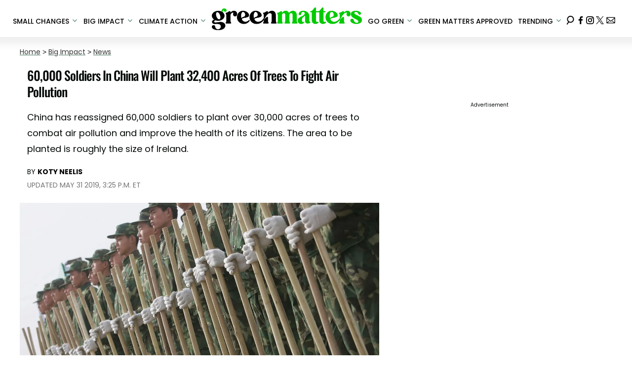

--- FILE ---
content_type: text/html; charset=utf-8
request_url: https://www.greenmatters.com/news/2018/08/22/1PI1Ot/soldiers-in-china-will-plant-trees-to-fight-pollution
body_size: 42913
content:
<!DOCTYPE html><html lang="en-US"><head><meta charSet="utf-8"/><meta name="viewport" content="width=device-width,initial-scale=1,shrink-to-fit=no"/><meta name="theme-color" content="#346F50"/><script src="https://unpkg.com/web-vitals@0.2.4/dist/web-vitals.es5.umd.min.js" defer=""></script><script data-type="lazy" data-src="/consent.js"></script><script>
          window.dataLayer = []
          window.dataLayer.push({
            page_type: 'article',
            post_id: "57ff0627-53eb-4b22-8518-af6a54091559",
            mainCategory: 'News',
            
            author: "Koty Neelis",
            publishedDate: "22/08/2018",
            revisedDate: "31/05/2019",
            url: "https://www.greenmatters.com/news/2018/08/22/1PI1Ot/soldiers-in-china-will-plant-trees-to-fight-pollution", 
            chartbeat: {"sections":"News,Big Impact","authors":"Koty Neelis"},
            application_name: 'greenmatters'
          })
          setTimeout(function(t){function e(i){o(),i.currentTarget.removeEventListener(i.type,e)}function o(){if(window.gtmDidInit)return!1;window.gtmDidInit=!0,function(i,r,a,n,p){i[n]=i[n]||[],i[n].push({"gtm.start":new Date().getTime(),event:"gtm.js"});var l=r.getElementsByTagName(a)[0],m=r.createElement(a),g=n!="dataLayer"?"&l="+n:"";m.async=!0,m.src="https://www.googletagmanager.com/gtm.js?id="+p+g,l.parentNode.insertBefore(m,l)}(window,document,"script","dataLayer","GTM-N7WWL8J")}document.addEventListener("DOMContentLoaded",()=>{setTimeout(o,t||3500)}),document.addEventListener("scroll",e),document.addEventListener("mousemove",e),document.addEventListener("touchstart",e)}, 1, undefined);
          (function(t){function e({name:o,delta:i,id:r}){t.push({event:"web-vitals",event_category:"Web Vitals",event_action:o,event_value:Math.round(o==="CLS"?i*1e3:i),event_label:r})}addEventListener("DOMContentLoaded",function(){window.webVitals&&(webVitals.getCLS(e),webVitals.getFID(e),webVitals.getLCP(e))})})(window.dataLayer);
        </script><meta name="robots" content="max-snippet:-1, max-image-preview:large, max-video-preview:-1"/><link rel="shortcut icon" href="https://www.greenmatters.com/favicon.ico"/><link rel="manifest" href="https://www.greenmatters.com/manifest.json"/><link rel="preload" as="font" href="https://fonts.gstatic.com/l/font?kit=[base64]&amp;skey=653237e53512d0de&amp;v=v57" crossorigin="anonymous"/><link rel="preload" as="font" href="https://fonts.gstatic.com/l/font?kit=[base64]&amp;skey=653237e53512d0de&amp;v=v57" crossorigin="anonymous"/><link rel="preload" as="font" href="https://fonts.gstatic.com/l/font?kit=[base64]&amp;skey=653237e53512d0de&amp;v=v57" crossorigin="anonymous"/><link rel="preload" as="font" href="https://fonts.gstatic.com/l/font?kit=[base64]&amp;skey=653237e53512d0de&amp;v=v57" crossorigin="anonymous"/><link rel="preload" as="font" href="https://fonts.gstatic.com/l/font?kit=[base64]&amp;skey=4aabc5055a39e031&amp;v=v24" crossorigin="anonymous"/><link rel="preload" as="font" href="https://fonts.gstatic.com/l/font?kit=[base64]&amp;skey=87759fb096548f6d&amp;v=v24" crossorigin="anonymous"/><link rel="preload" as="font" href="https://fonts.gstatic.com/l/font?kit=[base64]&amp;skey=d4526a9b64c21b87&amp;v=v24" crossorigin="anonymous"/><link rel="preload" as="font" href="https://fonts.gstatic.com/l/font?kit=[base64]&amp;skey=cea76fe63715a67a&amp;v=v24" crossorigin="anonymous"/><link rel="preload" as="font" href="https://fonts.gstatic.com/l/font?kit=[base64]&amp;skey=6c361c40a830b323&amp;v=v24" crossorigin="anonymous"/><link rel="canonical" href="https://www.greenmatters.com/news/2018/08/22/1PI1Ot/soldiers-in-china-will-plant-trees-to-fight-pollution"/><title>Soldiers In China Are Planting 32,400 Square Miles Of Trees</title><meta name="description" content="Soldiers in China are fighting air pollution by planting miles of trees. "/><meta name="keywords" content="News,Big Impact,china air quality,planting trees,climate change,china forest city"/><meta property="og:site_name" content="Green Matters"/><meta property="og:title" content="60,000 Soldiers In China Will Plant 32,400 Acres Of Trees To Fight Air Pollution"/><meta property="og:url" content="https://www.greenmatters.com/news/2018/08/22/1PI1Ot/soldiers-in-china-will-plant-trees-to-fight-pollution"/><meta property="og:description" content="Soldiers in China are fighting air pollution by planting miles of trees. "/><meta property="og:type" content="article"/><meta property="og:locale" content="en_US"/><meta property="article:published_time" content="2018-08-22T16:21:56.787Z"/><meta property="article:modified_time" content="2019-05-31T19:25:47.917Z"/><meta property="article:author" content="Koty Neelis"/><meta name="twitter:site" content="@greenmatters"/><meta name="twitter:card" content="summary_large_image"/><meta name="twitter:title" content="60,000 Soldiers In China Will Plant 32,400 Acres Of Trees To Fight Air Pollution"/><meta name="twitter:description" content="Soldiers in China are fighting air pollution by planting miles of trees. "/><meta name="twitter:image" content="https://media.greenmatters.com/brand-img/Z2gtOfI/1200x628/soldiersplanttrees-1534959008721-1534959010914.jpg"/><meta property="twitter:image:alt" content="soldiersplanttrees"/><meta property="og:image" content="https://media.greenmatters.com/brand-img/Z2gtOfI/1200x628/soldiersplanttrees-1534959008721-1534959010914.jpg"/><meta property="og:image:width" content="1200"/><meta property="og:image:height" content="628"/><meta property="og:image:type" content="image/jpeg"/><meta property="og:image:alt" content="soldiersplanttrees"/><link rel="preconnect" href="https://www.googletagmanager.com" crossorigin="anonymous"/><link rel="preconnect" href="https://haltingbadge.com" crossorigin="anonymous"/><link rel="preconnect" href="https://securepubads.g.doubleclick.net" crossorigin="anonymous"/><link rel="preconnect" href="https://grid.bidswitch.net" crossorigin="anonymous"/><link rel="preconnect" href="https://hbopenbid.pubmatic.com" crossorigin="anonymous"/><link rel="preconnect" href="https://krk.kargo.com" crossorigin="anonymous"/><link rel="preconnect" href="https://tlx.3lift.com" crossorigin="anonymous"/><link rel="preconnect" href="https://htlb.casalemedia.com" crossorigin="anonymous"/><link rel="preconnect" href="https://secure.adnxs.com" crossorigin="anonymous"/><script type="application/ld+json">{"@context":"https://schema.org","@type":"Article","inLanguage":"en-US","articleSection":["News",""],"wordCount":483,"mainEntityOfPage":{"@type":"WebPage","@id":"https://www.greenmatters.com/news/2018/08/22/1PI1Ot/soldiers-in-china-will-plant-trees-to-fight-pollution","url":"https://www.greenmatters.com/news/2018/08/22/1PI1Ot/soldiers-in-china-will-plant-trees-to-fight-pollution"},"headline":"Soldiers In China Are Planting 32,400 Square Miles Of Trees","datePublished":"2018-08-22T16:21:56.787Z","dateModified":"2019-05-31T19:25:47.917Z","author":{"@type":"Person","@id":"https://www.greenmatters.com/a/koty-neelis#author","name":"Koty Neelis","sameAs":"https://www.greenmatters.com/a/koty-neelis","description":"","jobTitle":"Journalist","homeLocation":{"@type":"Place"},"alumniOf":[{"@type":"Organization"}]},"publisher":{"@type":"Organization","name":"Green Matters","logo":{"@type":"ImageObject","url":"https://www.greenmatters.com/logo.png","width":304,"height":46},"url":"https://www.greenmatters.com","sameAs":["https://twitter.com/greenmatters","https://www.facebook.com/greenmattersmedia/","https://www.instagram.com/greenmatters"],"publishingPrinciples":"https://www.greenmatters.com/s/about"},"description":"Soldiers in China are fighting air pollution by planting miles of trees. ","articleBody":"China's air pollution has made headlines over the years for the blanket of smog that overcomes its cities on a regular basis. Poor air quality has forced schools to close or cancel field trips for students, farmers to panic over the health of their crops, and parents to rethink sending their children outside to play.With pollution now thought to be the cause of more than a million premature deaths a year, China continues to look for ways to combat air pollution. The latest measure includes reassigning 60,000 soldiers to plant 32,400 acres, an area roughly the size of Ireland, with trees.A large regiment of the People’s Liberation Army, as well as the nation’s armed police force, have been tasked to increase the country's forest coverage. The goal is to increase China's forest coverage from 21 percent of its total landmass to 23 per cent by 2020, the China Daily newspaper reported.China is the sixth most polluted country in the world, with a pollution index of 88.96. In 2015, more than 1.1 million people in China were estimated to have died from air pollution, making it the country with the most deaths resulting from toxic air. A recent study by Nanjing University's School of the Environment concluded tiny particles in the air could be responsible for as many as 30 percent of all deaths in the country, equaling that of smoking.Last year, the Chinese government announced other ambitious initiatives to reverse its carbon footprint that would improve air quality, including plans to build 300 new eco-cities across the country, from the eastern seaboard to the fringes of Central Asia, from Inner Mongolia to jungle-filled south, with 80 percent of all prefectural-level cities now having at least one eco-city project in the works.The government also broke ground on a futuristic 40,000-tree-filled Forest City that would be powerful enough to absorb around 10,000 tons of carbon dioxide from the air, along with 57 tons of pollutants every year. Conceived by architect Stefano Boeri, the Liuzhou Forest City will be home to 30,000 people once completed in the next few years.The goal is to have over 50 percent of China’s new urban developments be “eco,” “green,” and “low carbon,\" something that could have a drastic impact on the environment and the health of its citizens living in the area. They also announced future plans to ban the production and sale of fossil fuel-powered vehicles by 2040.In the most recent initiative, the majority of soldiers are being sent to the Hebei province near Beijing—one of the biggest contributors to the country’s smog problem. The Independent reports Zhang Jianlong, head of China's State Forestry Administration, said by 2035 the figure could reach as high as 26 percent.\"Companies, organisations and talent that specialise in greening work are all welcome to join in the country's massive greening campaign,\" Jianlong said. \"Cooperation between government and social capital will be put on the priority list.”","image":{"@type":"ImageObject","url":"https://media.greenmatters.com/brand-img/Z2gtOfI/0x0/soldiersplanttrees-1534959008721-1534959010914.jpg","width":2160,"height":1131}}</script><script type="application/ld+json">{"@context":"https://schema.org","@type":["NewsArticle"],"articleSection":["News",""],"mainEntityOfPage":{"@type":"WebPage","@id":"https://www.greenmatters.com/news/2018/08/22/1PI1Ot/soldiers-in-china-will-plant-trees-to-fight-pollution"},"headline":"Soldiers In China Are Planting 32,400 Square Miles Of Trees","datePublished":"2018-08-22T16:21:56.787Z","dateModified":"2019-05-31T19:25:47.917Z","author":{"@type":"Person","@id":"https://www.greenmatters.com/a/koty-neelis#author","name":"Koty Neelis","sameAs":"https://www.greenmatters.com/a/koty-neelis","description":"","jobTitle":"Journalist"},"publisher":{"@type":"Organization","name":"Green Matters","logo":{"@type":"ImageObject","url":"https://www.greenmatters.com/logo.png"},"url":"https://www.greenmatters.com"},"description":"Soldiers in China are fighting air pollution by planting miles of trees. ","articleBody":"China's air pollution has made headlines over the years for the blanket of smog that overcomes its cities on a regular basis. Poor air quality has forced schools to close or cancel field trips for students, farmers to panic over the health of their crops, and parents to rethink sending their children outside to play.With pollution now thought to be the cause of more than a million premature deaths a year, China continues to look for ways to combat air pollution. The latest measure includes reassigning 60,000 soldiers to plant 32,400 acres, an area roughly the size of Ireland, with trees.A large regiment of the People’s Liberation Army, as well as the nation’s armed police force, have been tasked to increase the country's forest coverage. The goal is to increase China's forest coverage from 21 percent of its total landmass to 23 per cent by 2020, the China Daily newspaper reported.China is the sixth most polluted country in the world, with a pollution index of 88.96. In 2015, more than 1.1 million people in China were estimated to have died from air pollution, making it the country with the most deaths resulting from toxic air. A recent study by Nanjing University's School of the Environment concluded tiny particles in the air could be responsible for as many as 30 percent of all deaths in the country, equaling that of smoking.Last year, the Chinese government announced other ambitious initiatives to reverse its carbon footprint that would improve air quality, including plans to build 300 new eco-cities across the country, from the eastern seaboard to the fringes of Central Asia, from Inner Mongolia to jungle-filled south, with 80 percent of all prefectural-level cities now having at least one eco-city project in the works.The government also broke ground on a futuristic 40,000-tree-filled Forest City that would be powerful enough to absorb around 10,000 tons of carbon dioxide from the air, along with 57 tons of pollutants every year. Conceived by architect Stefano Boeri, the Liuzhou Forest City will be home to 30,000 people once completed in the next few years.The goal is to have over 50 percent of China’s new urban developments be “eco,” “green,” and “low carbon,\" something that could have a drastic impact on the environment and the health of its citizens living in the area. They also announced future plans to ban the production and sale of fossil fuel-powered vehicles by 2040.In the most recent initiative, the majority of soldiers are being sent to the Hebei province near Beijing—one of the biggest contributors to the country’s smog problem. The Independent reports Zhang Jianlong, head of China's State Forestry Administration, said by 2035 the figure could reach as high as 26 percent.\"Companies, organisations and talent that specialise in greening work are all welcome to join in the country's massive greening campaign,\" Jianlong said. \"Cooperation between government and social capital will be put on the priority list.”","image":{"@type":"ImageObject","url":"https://media.greenmatters.com/brand-img/Z2gtOfI/0x0/soldiersplanttrees-1534959008721-1534959010914.jpg","width":2160,"height":1131}}</script><script type="application/ld+json">{"@context":"https://schema.org","@type":"BreadcrumbList","itemListElement":[{"@type":"ListItem","position":1,"item":{"@type":"WebPage","@id":"https://www.greenmatters.com#home","name":"Home"}},{"@type":"ListItem","position":2,"item":{"@type":"WebPage","@id":"https://www.greenmatters.com/big-impact","name":"Big Impact"}},{"@type":"ListItem","position":3,"item":{"@type":"WebPage","@id":"https://www.greenmatters.com/news","name":"News"}},{"@type":"ListItem","position":4,"item":{"@type":"WebPage","@id":"https://www.greenmatters.com/news/2018/08/22/1PI1Ot/soldiers-in-china-will-plant-trees-to-fight-pollution","name":"60,000 Soldiers In China Will Plant 32,400 Acres Of Trees To Fight Air Pollution"}}]}</script><link rel="alternate" type="application/rss+xml" href="https://www.greenmatters.com/rss"/><meta name="lockr-signin-app_id" content="96c94c01-14d3-4744-9cb3-12c86c7b6735"/><style>@font-face {
  font-family: 'Oswald';
  font-style: normal;
  font-weight: 300;
  font-display: optional;
  src: url(https://fonts.gstatic.com/l/font?kit=[base64]&skey=653237e53512d0de&v=v57) format('truetype');
}
@font-face {
  font-family: 'Oswald';
  font-style: normal;
  font-weight: 400;
  font-display: optional;
  src: url(https://fonts.gstatic.com/l/font?kit=[base64]&skey=653237e53512d0de&v=v57) format('truetype');
}
@font-face {
  font-family: 'Oswald';
  font-style: normal;
  font-weight: 500;
  font-display: optional;
  src: url(https://fonts.gstatic.com/l/font?kit=[base64]&skey=653237e53512d0de&v=v57) format('truetype');
}
@font-face {
  font-family: 'Oswald';
  font-style: normal;
  font-weight: 700;
  font-display: optional;
  src: url(https://fonts.gstatic.com/l/font?kit=[base64]&skey=653237e53512d0de&v=v57) format('truetype');
}
@font-face {
  font-family: 'Poppins';
  font-style: normal;
  font-weight: 300;
  font-display: optional;
  src: url(https://fonts.gstatic.com/l/font?kit=[base64]&skey=4aabc5055a39e031&v=v24) format('truetype');
}
@font-face {
  font-family: 'Poppins';
  font-style: normal;
  font-weight: 400;
  font-display: optional;
  src: url(https://fonts.gstatic.com/l/font?kit=[base64]&skey=87759fb096548f6d&v=v24) format('truetype');
}
@font-face {
  font-family: 'Poppins';
  font-style: normal;
  font-weight: 500;
  font-display: optional;
  src: url(https://fonts.gstatic.com/l/font?kit=[base64]&skey=d4526a9b64c21b87&v=v24) format('truetype');
}
@font-face {
  font-family: 'Poppins';
  font-style: normal;
  font-weight: 700;
  font-display: optional;
  src: url(https://fonts.gstatic.com/l/font?kit=[base64]&skey=cea76fe63715a67a&v=v24) format('truetype');
}
@font-face {
  font-family: 'Poppins';
  font-style: normal;
  font-weight: 900;
  font-display: optional;
  src: url(https://fonts.gstatic.com/l/font?kit=[base64]&skey=6c361c40a830b323&v=v24) format('truetype');
}
</style><style>
*, *:before, *:after, ::placeholder {
  box-sizing: border-box;
}
body {
  margin: 0;
  padding: 0;
  color: #346F50;
  font-family: 'Poppins', -apple-system, BlinkMacSystemFont, 'Segoe UI', 'Roboto', 'Oxygen', 'Ubuntu', 'Cantarell', 'Fira Sans', 'Droid Sans', 'Helvetica Neue', sans-serif;
  -webkit-font-smoothing: antialiased;
  -moz-osx-font-smoothing: grayscale;
}
img[data-src] {
  display: none;
}
.epfgDW{display:block;padding:10px 17px 10px 17px;font-size:16px;font-weight:500;line-height:16px;color:#000;background:inherit;-webkit-text-decoration:none;text-decoration:none;font-family:'Poppins',sans-serif}/*!sc*/.epfgDW:hover,.epfgDW:focus{color:#666;-webkit-text-decoration:underline;text-decoration:underline;-webkit-transition:color .25s ease-in-out,background .25s ease-in-out;transition:color .25s ease-in-out,background .25s ease-in-out}/*!sc*/@media(max-width:659px){.epfgDW:hover,.epfgDW:focus{background:#f1f2f1}}/*!sc*/@media(max-width:990px){.epfgDW{border-bottom:1px solid #000}}/*!sc*/@media(min-width:640px){.epfgDW{font-size:14px;text-transform:uppercase;padding:20px 0 10px 0}}/*!sc*/data-styled.g1[id="sc-bdnylx"]{content:"epfgDW,"}/*!sc*/.gmjWml{height:100%;list-style:none;-webkit-box-flex:3;-webkit-flex-grow:3;-ms-flex-positive:3;flex-grow:3;display:-webkit-box;display:-webkit-flex;display:-ms-flexbox;display:flex;-webkit-align-items:center;-webkit-box-align:center;-ms-flex-align:center;align-items:center;-webkit-box-pack:center;-webkit-justify-content:center;-ms-flex-pack:center;justify-content:center}/*!sc*/data-styled.g2[id="sc-gtssRu"]{content:"gmjWml,"}/*!sc*/.jHnHoJ svg{height:13px;margin-left:5px;color:#346f50}/*!sc*/@media(max-width:989px){.jHnHoJ{display:-webkit-box;display:-webkit-flex;display:-ms-flexbox;display:flex;-webkit-flex-direction:column;-ms-flex-direction:column;flex-direction:column;-webkit-box-pack:center;-webkit-justify-content:center;-ms-flex-pack:center;justify-content:center;-webkit-align-items:flex-start;-webkit-box-align:flex-start;-ms-flex-align:flex-start;align-items:flex-start}.jHnHoJ:hover ul{display:-webkit-box;display:-webkit-flex;display:-ms-flexbox;display:flex}.jHnHoJ ul{display:none;padding:0;-webkit-flex-direction:column;-ms-flex-direction:column;flex-direction:column;-webkit-box-pack:center;-webkit-justify-content:center;-ms-flex-pack:center;justify-content:center;-webkit-align-items:flex-start;-webkit-box-align:flex-start;-ms-flex-align:flex-start;align-items:flex-start}.jHnHoJ ul.active{display:-webkit-box;display:-webkit-flex;display:-ms-flexbox;display:flex}.jHnHoJ ul.inactive{display:none}.jHnHoJ .sc-gtssRu a{color:#000;font-size:13px;padding-left:25px;border-bottom:0}.jHnHoJ .spotlight-marker{font-size:13px;font-weight:bold;color:#000;list-style:none;padding:10px 0 10px 25px;text-transform:uppercase;-webkit-text-decoration:underline;text-decoration:underline}}/*!sc*/@media(min-width:990px){.jHnHoJ{position:relative;display:-webkit-box;display:-webkit-flex;display:-ms-flexbox;display:flex;-webkit-align-items:center;-webkit-box-align:center;-ms-flex-align:center;align-items:center;-webkit-box-pack:center;-webkit-justify-content:center;-ms-flex-pack:center;justify-content:center}.jHnHoJ ul{display:none;position:absolute;left:0;top:75px;background:#fff;padding:0 10px;z-index:9999;border:1px solid #ddd;border-top:0}.jHnHoJ:hover ul{display:inline}.jHnHoJ .sc-gtssRu{display:-webkit-box;display:-webkit-flex;display:-ms-flexbox;display:flex;width:100%;white-space:nowrap}.jHnHoJ .sc-gtssRu:last-child{border-top:1px solid #ddd}.jHnHoJ .sc-gtssRu:last-child a{font-size:10px}.jHnHoJ .sc-gtssRu a{color:#000;border:0;font-size:13px;min-width:200px;padding:10px 0}.jHnHoJ .spotlight-marker{font-size:13px;font-weight:bold;color:#000;list-style:none;padding:5px 0;text-transform:uppercase;-webkit-text-decoration:underline;text-decoration:underline}}/*!sc*/data-styled.g4[id="sc-hKFyIo"]{content:"jHnHoJ,"}/*!sc*/.htLRdL{display:-webkit-box !important;display:-webkit-flex !important;display:-ms-flexbox !important;display:flex !important}/*!sc*/data-styled.g5[id="sc-eCApGN"]{content:"htLRdL,"}/*!sc*/.fWATOy{position:absolute;right:unset;left:unset;top:unset}/*!sc*/data-styled.g7[id="sc-gKAblj"]{content:"fWATOy,"}/*!sc*/.knnrxv{opacity:0;position:absolute}/*!sc*/data-styled.g8[id="sc-iCoHVE"]{content:"knnrxv,"}/*!sc*/.dAHnJY{display:block;height:21px;width:35px;z-index:2;display:-webkit-box;display:-webkit-flex;display:-ms-flexbox;display:flex;-webkit-flex-direction:column;-ms-flex-direction:column;flex-direction:column;-webkit-box-pack:justify;-webkit-justify-content:space-between;-ms-flex-pack:justify;justify-content:space-between}/*!sc*/data-styled.g9[id="sc-fujyUd"]{content:"dAHnJY,"}/*!sc*/.jsoDso{display:block;height:2px;width:100%;border-radius:10px;background:#346f50}/*!sc*/.jsoDso:nth-child(1){-webkit-transform-origin:0 0;-ms-transform-origin:0 0;transform-origin:0 0;-webkit-transition:-webkit-transform .4s ease-in-out;-webkit-transition:transform .4s ease-in-out;transition:transform .4s ease-in-out}/*!sc*/.jsoDso:nth-child(2){-webkit-transition:-webkit-transform .2s ease-in-out;-webkit-transition:transform .2s ease-in-out;transition:transform .2s ease-in-out}/*!sc*/.jsoDso:nth-child(3){-webkit-transform-origin:0 100%;-ms-transform-origin:0 100%;transform-origin:0 100%;-webkit-transition:-webkit-transform .4s ease-in-out;-webkit-transition:transform .4s ease-in-out;transition:transform .4s ease-in-out}/*!sc*/data-styled.g10[id="sc-pNWxx"]{content:"jsoDso,"}/*!sc*/.icCzQY{position:fixed;left:0;top:58px;-webkit-transform:translate(-150%);-ms-transform:translate(-150%);transform:translate(-150%);-webkit-transition:-webkit-transform .5s ease-in-out;-webkit-transition:transform .5s ease-in-out;transition:transform .5s ease-in-out;width:70%}/*!sc*/@media(min-width:989px){.icCzQY{width:100%}}/*!sc*/data-styled.g11[id="sc-jrsJCI"]{content:"icCzQY,"}/*!sc*/.bcxYtT{position:absolute;top:0;left:0;height:100%;width:100%;z-index:6;opacity:0;cursor:pointer}/*!sc*/.bcxYtT:checked ~ .sc-jrsJCI{-webkit-transform:translateX(0);-ms-transform:translateX(0);transform:translateX(0)}/*!sc*/.bcxYtT:checked ~ .sc-jSFkmK{visibility:visible;z-index:5;position:fixed;top:80px;left:0;width:100%;height:100%}/*!sc*/.bcxYtT:checked ~ .sc-fujyUd>.sc-pNWxx:nth-child(1){-webkit-transform:rotate(35deg);-ms-transform:rotate(35deg);transform:rotate(35deg)}/*!sc*/.bcxYtT:checked ~ .sc-fujyUd>.sc-pNWxx:nth-child(2){-webkit-transform:scaleY(0);-ms-transform:scaleY(0);transform:scaleY(0)}/*!sc*/.bcxYtT:checked ~ .sc-fujyUd>.sc-pNWxx:nth-child(3){-webkit-transform:rotate(-35deg);-ms-transform:rotate(-35deg);transform:rotate(-35deg)}/*!sc*/@media(max-width:989px){.bcxYtT:checked{position:fixed;top:0;left:0;width:100%;height:100%}.bcxYtT:checked ~ .sc-jrsJCI{z-index:7}}/*!sc*/data-styled.g12[id="sc-kEqYlL"]{content:"bcxYtT,"}/*!sc*/.gfcIZQ{width:50px;height:100%;position:relative}/*!sc*/.gfcIZQ>.sc-gKAblj{width:100%;height:100%;display:-webkit-box;display:-webkit-flex;display:-ms-flexbox;display:flex;-webkit-box-pack:center;-webkit-justify-content:center;-ms-flex-pack:center;justify-content:center;-webkit-align-items:center;-webkit-box-align:center;-ms-flex-align:center;align-items:center}/*!sc*/data-styled.g13[id="sc-iqAbSa"]{content:"gfcIZQ,"}/*!sc*/.epLpEK.epLpEK.epLpEK{margin:0;padding:0 15px;font-size:14px;text-align:left}/*!sc*/.epLpEK.epLpEK.epLpEK>a{color:#333;-webkit-text-decoration:underline;text-decoration:underline;-webkit-text-decoration-color:#406c55;text-decoration-color:#406c55;-webkit-transition:color .25s ease-in-out,background .25s ease-in-out;transition:color .25s ease-in-out,background .25s ease-in-out;font-weight:normal}/*!sc*/.epLpEK.epLpEK.epLpEK>a:hover{color:white;background:#406c55}/*!sc*/@media(min-width:990px){.epLpEK.epLpEK.epLpEK{padding:0}}/*!sc*/data-styled.g14[id="sc-crzoUp"]{content:"epLpEK,"}/*!sc*/.jnYGUA{margin:0;display:-webkit-box;display:-webkit-flex;display:-ms-flexbox;display:flex;-webkit-box-pack:center;-webkit-justify-content:center;-ms-flex-pack:center;justify-content:center;position:relative;z-index:1}/*!sc*/data-styled.g17[id="sc-ksluoS"]{content:"jnYGUA,"}/*!sc*/.eYUrkE{width:100%;max-width:2048px}/*!sc*/data-styled.g18[id="sc-hBMVcZ"]{content:"eYUrkE,"}/*!sc*/.jZjbnN{position:relative;overflow:hidden;width:100%;padding-top:52.36%}/*!sc*/.iEnPEt{position:relative;overflow:hidden;width:100%;padding-top:52.63%}/*!sc*/data-styled.g19[id="sc-fnVYJo"]{content:"jZjbnN,iEnPEt,"}/*!sc*/.iIRGjx{display:block;line-height:0;width:100%;max-width:2048px;position:absolute;top:0;left:0;object-fit:cover;object-position:50% 50%;height:100%}/*!sc*/data-styled.g20[id="sc-fFSRdu"]{content:"iIRGjx,"}/*!sc*/.dnCJpe{display:block;padding:5px 0 10px;margin:0 15px;font-family:'Poppins',sans-serif;font-weight:400;font-size:10px;line-height:10px;-webkit-letter-spacing:1px;-moz-letter-spacing:1px;-ms-letter-spacing:1px;letter-spacing:1px;text-align:left;text-transform:none;border-bottom:1px solid #f6f6f6;min-height:26px;display:-webkit-box;display:-webkit-flex;display:-ms-flexbox;display:flex;-webkit-flex-direction:column-reverse;-ms-flex-direction:column-reverse;flex-direction:column-reverse}/*!sc*/@media(min-width:990px){.dnCJpe{margin:0}}/*!sc*/.dnCJpe>a,.dnCJpe>span{font-size:11px;line-height:1.1rem;text-transform:uppercase;-webkit-text-decoration:none;text-decoration:none;-webkit-transition:color .25s ease-in-out;transition:color .25s ease-in-out}/*!sc*/@media(min-width:639px){.dnCJpe>a,.dnCJpe>span{font-size:12px;line-height:1.2rem}}/*!sc*/.dnCJpe>a:hover{color:#333;background:transparent}/*!sc*/.dnCJpe>p{font-size:11px;font-family:Quicksand,sans-serif;line-height:1rem;margin:0 0 8px 0}/*!sc*/@media(min-width:639px){.dnCJpe>p{font-size:14px;line-height:1.2rem}}/*!sc*/data-styled.g33[id="sc-giAqnE"]{content:"dnCJpe,"}/*!sc*/.ipfhlk{background:#ddd;padding:40px 20px}/*!sc*/@media(min-width:1280px){.ipfhlk{padding:40px}}/*!sc*/data-styled.g45[id="sc-iTVIwl"]{content:"ipfhlk,"}/*!sc*/.gwofgg{max-width:1200px;margin:0 auto;display:grid;grid-template-columns:1fr;gap:40px}/*!sc*/@media(min-width:640px){.gwofgg{grid-template-columns:1fr 1fr 1fr;gap:20px}}/*!sc*/data-styled.g46[id="sc-iBzFoy"]{content:"gwofgg,"}/*!sc*/.fEpwRc{display:-webkit-box;display:-webkit-flex;display:-ms-flexbox;display:flex;-webkit-flex-direction:column;-ms-flex-direction:column;flex-direction:column}/*!sc*/data-styled.g47[id="sc-efHXLn"]{content:"fEpwRc,"}/*!sc*/.efBNOH{font-size:16px;color:#000;padding-bottom:6px;margin:0 0 14px 0;font-weight:500;border-bottom:1px solid #000;font-family:'Poppins',serif}/*!sc*/data-styled.g48[id="sc-cTJmaU"]{content:"efBNOH,"}/*!sc*/.fCQiqA{color:#000;-webkit-text-decoration:none;text-decoration:none;font-weight:500;font-size:14px;margin-bottom:12px;-webkit-transition:color .25s ease-in-out;transition:color .25s ease-in-out}/*!sc*/.fCQiqA:hover{color:#666}/*!sc*/data-styled.g49[id="sc-jNnnWF"]{content:"fCQiqA,"}/*!sc*/.KQWTL{color:#000;-webkit-text-decoration:none;text-decoration:none;font-weight:500;font-size:14px;margin-bottom:12px;cursor:pointer;-webkit-transition:color .25s ease-in-out;transition:color .25s ease-in-out}/*!sc*/.KQWTL:hover{color:#666}/*!sc*/.KQWTL#consent-module-mspa,.KQWTL#consent-module-gdpr{visibility:hidden}/*!sc*/data-styled.g50[id="sc-dPaNSN"]{content:"KQWTL,"}/*!sc*/.bhjKRs{display:-webkit-box;display:-webkit-flex;display:-ms-flexbox;display:flex;gap:20px;-webkit-flex-wrap:wrap;-ms-flex-wrap:wrap;flex-wrap:wrap;margin-top:30px}/*!sc*/data-styled.g51[id="sc-bBjRzc"]{content:"bhjKRs,"}/*!sc*/.iGliNw{color:#000;-webkit-transition:color .25s ease-in-out;transition:color .25s ease-in-out}/*!sc*/.iGliNw:hover{color:#666}/*!sc*/.iGliNw svg{fill:#000;width:20px;height:20px;-webkit-transition:fill .25s ease-in-out;transition:fill .25s ease-in-out}/*!sc*/.iGliNw:hover svg{fill:#666}/*!sc*/data-styled.g52[id="sc-cOigif"]{content:"iGliNw,"}/*!sc*/.jDwODi{display:-webkit-box;display:-webkit-flex;display:-ms-flexbox;display:flex;-webkit-box-pack:center;-webkit-justify-content:center;-ms-flex-pack:center;justify-content:center;margin-top:40px}/*!sc*/@media(min-width:640px){.jDwODi{grid-column:1 / -1;-webkit-box-pack:end;-webkit-justify-content:flex-end;-ms-flex-pack:end;justify-content:flex-end;margin-top:0}}/*!sc*/data-styled.g53[id="sc-ArjOu"]{content:"jDwODi,"}/*!sc*/.eZiEu{color:#000;font-size:12px;margin-top:40px;padding-top:40px;border-top:1px solid #ccc;text-align:center}/*!sc*/data-styled.g54[id="sc-khIgXV"]{content:"eZiEu,"}/*!sc*/.eEthnu{margin:0;padding:0;background:#fff;white-space:nowrap;height:100%}/*!sc*/@media(min-width:990px){.eEthnu{text-align:center}}/*!sc*/data-styled.g56[id="sc-jgPznn"]{content:"eEthnu,"}/*!sc*/.fkCSEE{height:100%;list-style:none;-webkit-box-flex:3;-webkit-flex-grow:3;-ms-flex-positive:3;flex-grow:3;display:-webkit-box;display:-webkit-flex;display:-ms-flexbox;display:flex;-webkit-align-items:center;-webkit-box-align:center;-ms-flex-align:center;align-items:center;-webkit-box-pack:center;-webkit-justify-content:center;-ms-flex-pack:center;justify-content:center}/*!sc*/data-styled.g57[id="sc-gSYCTC"]{content:"fkCSEE,"}/*!sc*/.kiRdWm{list-style:none;-webkit-box-flex:3;-webkit-flex-grow:3;-ms-flex-positive:3;flex-grow:3}/*!sc*/data-styled.g58[id="sc-laZMyp"]{content:"kiRdWm,"}/*!sc*/.bWjAmE{display:block;padding:10px 17px 10px 17px;font-size:16px;font-weight:500;line-height:16px;color:#000;background:inherit;-webkit-text-decoration:none;text-decoration:none;font-family:'Poppins',sans-serif}/*!sc*/.bWjAmE:hover,.bWjAmE:focus{color:#666;-webkit-text-decoration:underline;text-decoration:underline;-webkit-transition:color .25s ease-in-out,background .25s ease-in-out;transition:color .25s ease-in-out,background .25s ease-in-out}/*!sc*/@media(max-width:659px){.bWjAmE:hover,.bWjAmE:focus{background:#f1f2f1}}/*!sc*/@media(max-width:990px){.bWjAmE{border-bottom:1px solid #000}}/*!sc*/@media(min-width:640px){.bWjAmE{font-size:14px;text-transform:uppercase;padding:20px 0 10px 0}}/*!sc*/data-styled.g59[id="sc-iNiQeE"]{content:"bWjAmE,"}/*!sc*/.jFLcln{vertical-align:top;position:relative;z-index:10000;display:none}/*!sc*/@media(min-width:990px){.jFLcln{display:inline-block;width:304px;height:46px}}/*!sc*/data-styled.g60[id="sc-jffIyK"]{content:"jFLcln,"}/*!sc*/.loSOCs{display:inline-block;vertical-align:top;max-width:100%;height:100%}/*!sc*/data-styled.g61[id="sc-eJoaVz"]{content:"loSOCs,"}/*!sc*/.bfsfLR{display:none;background-color:white;position:fixed;top:50%;left:50%;-webkit-transform:translate(-50%,-50%);-ms-transform:translate(-50%,-50%);transform:translate(-50%,-50%);overflow:visible;z-index:9999;padding:20px;box-shadow:0 0 10px rgba(0,0,0,0.3);width:90%;max-width:400px;height:700px;box-sizing:border-box;z-index:999999999}/*!sc*/.bfsfLR iframe{max-width:100%;height:calc(100% - 70px);border:0;position:absolute;top:5%;left:0}/*!sc*/data-styled.g62[id="sc-oefIU"]{content:"bfsfLR,"}/*!sc*/.iQztHj{position:absolute;top:10px;right:10px;background-color:#fff;border:1px solid #ccc;border-radius:50%;width:30px;height:30px;cursor:pointer;display:-webkit-box;display:-webkit-flex;display:-ms-flexbox;display:flex;-webkit-align-items:center;-webkit-box-align:center;-ms-flex-align:center;align-items:center;-webkit-box-pack:center;-webkit-justify-content:center;-ms-flex-pack:center;justify-content:center;font-weight:bold;font-size:20px;z-index:10000}/*!sc*/data-styled.g63[id="sc-hhIhEF"]{content:"iQztHj,"}/*!sc*/.evgNzS{position:absolute;bottom:30%;left:50%;-webkit-transform:translateX(-50%);-ms-transform:translateX(-50%);transform:translateX(-50%);z-index:10000;display:block}/*!sc*/data-styled.g64[id="sc-eirseW"]{content:"evgNzS,"}/*!sc*/.ckulKR{cursor:pointer;width:300px;color:#fff;line-height:20px;background:#000;border:1px solid #a3a3a3;padding:12px;text-align:center;font-family:'Montserrat';onclick:lockr.oAuth2Handler}/*!sc*/data-styled.g65[id="sc-lbVuaH"]{content:"ckulKR,"}/*!sc*/.hSJDWM{background:url(https://sso.lockrmail.com/publisher/images/onboard_lock.42d74f50.svg) no-repeat;width:15px;height:18px;display:inline-block;vertical-align:middle;background-size:contain}/*!sc*/data-styled.g66[id="sc-gGLyOc"]{content:"hSJDWM,"}/*!sc*/.gCHypS{display:-webkit-box;display:-webkit-flex;display:-ms-flexbox;display:flex;-webkit-align-items:center;-webkit-box-align:center;-ms-flex-align:center;align-items:center;text-align:center;margin:20px 0}/*!sc*/.gCHypS::before,.gCHypS::after{content:'';-webkit-flex:1;-ms-flex:1;flex:1;border-bottom:1px solid #ccc}/*!sc*/.gCHypS span{padding:0 10px;font-size:14px;color:#666}/*!sc*/data-styled.g67[id="sc-ckTRkR"]{content:"gCHypS,"}/*!sc*/.cpTTXr{font-family:'Poppins',sans-serif;font-size:14px;line-height:normal;background-color:#346f50;color:white;border:0;border-radius:20px;cursor:pointer;-webkit-text-decoration:none;text-decoration:none;display:none}/*!sc*/data-styled.g68[id="sc-fbIXFq"]{content:"cpTTXr,"}/*!sc*/.dXpstt{padding:10px 20px;margin:10px 0;max-height:50px}/*!sc*/data-styled.g69[id="sc-FRqcf"]{content:"dXpstt,"}/*!sc*/.geDMnu{padding:2px 15px;max-height:40px;min-height:30px;margin:auto 0}/*!sc*/data-styled.g70[id="sc-fXazxj"]{content:"geDMnu,"}/*!sc*/.eqfPow{display:-webkit-box;display:-webkit-flex;display:-ms-flexbox;display:flex;-webkit-flex-direction:column;-ms-flex-direction:column;flex-direction:column;-webkit-align-items:flex-start;-webkit-box-align:flex-start;-ms-flex-align:flex-start;align-items:flex-start;-webkit-box-pack:start;-webkit-justify-content:flex-start;-ms-flex-pack:start;justify-content:flex-start;padding:20px}/*!sc*/@media(min-width:990px){.eqfPow{-webkit-flex-direction:row;-ms-flex-direction:row;flex-direction:row;-webkit-align-items:center;-webkit-box-align:center;-ms-flex-align:center;align-items:center;-webkit-box-pack:justify;-webkit-justify-content:space-between;-ms-flex-pack:justify;justify-content:space-between;padding:0;white-space:normal}.eqfPow .socialItem{padding:0;-webkit-box-flex:1;-webkit-flex-grow:1;-ms-flex-positive:1;flex-grow:1}}/*!sc*//*!sc*/data-styled.g71[id="sc-dvXXZy"]{content:"eqfPow,"}/*!sc*/.obIeh{position:relative;z-index:9999;background:#fff;height:100%;width:100%;height:75px;padding:0 20px;max-width:1600px;margin:0 auto}/*!sc*/@media(max-width:989px){.obIeh{display:none}}/*!sc*/data-styled.g72[id="sc-TtZHJ"]{content:"obIeh,"}/*!sc*/.eghoUi{display:inline-block;vertical-align:top;position:relative;z-index:10000;max-width:180px}/*!sc*/@media(min-width:990px){.eghoUi{display:none;max-width:304px;height:46px}}/*!sc*/data-styled.g73[id="sc-jHNhIU"]{content:"eghoUi,"}/*!sc*/.bckYVV{display:inline-block;vertical-align:top;max-width:100%;height:100%}/*!sc*/data-styled.g74[id="sc-amjdv"]{content:"bckYVV,"}/*!sc*/.fIMqIL{height:calc(33px + 10px);background:white;display:-webkit-box;display:-webkit-flex;display:-ms-flexbox;display:flex;-webkit-box-pack:justify;-webkit-justify-content:space-between;-ms-flex-pack:justify;justify-content:space-between;padding:10px}/*!sc*/@media(min-width:990px){.fIMqIL{display:none}}/*!sc*/data-styled.g75[id="sc-jOFreG"]{content:"fIMqIL,"}/*!sc*/.ejsngC{position:relative;z-index:9999;background:#fff}/*!sc*/data-styled.g76[id="sc-hmbsMR"]{content:"ejsngC,"}/*!sc*/.dXPLzM{display:-webkit-box;display:-webkit-flex;display:-ms-flexbox;display:flex;-webkit-align-items:center;-webkit-box-align:center;-ms-flex-align:center;align-items:center}/*!sc*/.sc-eKYRpg [object Object].sc-eKYRpg [object Object].sc-eKYRpg [object Object]{padding-top:0}/*!sc*/data-styled.g77[id="sc-eKYRpg"]{content:"dXPLzM,"}/*!sc*/.cpazME{margin:0 auto}/*!sc*/data-styled.g78[id="sc-bTDODP"]{content:"cpazME,"}/*!sc*/.bhyOal{position:-webkit-sticky;position:-webkit-sticky;position:sticky;top:0;z-index:9998;box-shadow:1px 0 14px 14px rgba(102,102,102,0.10)}/*!sc*/data-styled.g79[id="sc-kHWWFa"]{content:"bhyOal,"}/*!sc*/.NzEgA{padding:0}/*!sc*/data-styled.g80[id="sc-hOPghE"]{content:"NzEgA,"}/*!sc*/.koxOwj{position:relative;background:#fff;color:#050b07;min-height:calc(100vh - 80px);max-width:100%}/*!sc*/.koxOwj a{color:#000;-webkit-transition:color .25s ease-in-out,background .25s ease-in-out;transition:color .25s ease-in-out,background .25s ease-in-out;-webkit-text-decoration:none;text-decoration:none}/*!sc*/.koxOwj main>article>#Paginator p>a,.koxOwj main>article>#Paginator li>a{-webkit-text-decoration:underline;text-decoration:underline;-webkit-text-decoration-color:#61c53c;text-decoration-color:#61c53c;-webkit-text-decoration-thickness:2px;text-decoration-thickness:2px;-webkit-transition:.25s;transition:.25s}/*!sc*/.koxOwj main>article>#Paginator p>a:hover,.koxOwj main>article>#Paginator li>a:hover{-webkit-text-decoration-color:#62ad46;text-decoration-color:#62ad46}/*!sc*/.koxOwj a:hover{color:#707070}/*!sc*/.koxOwj p{font-family:'Poppins',sans-serif}/*!sc*/.koxOwj h2{font-family:'Oswald',serif;font-weight:500}/*!sc*/.koxOwj table{width:100%;max-width:100%;margin-bottom:1rem;background-color:transparent;border-collapse:collapse;display:table;text-indent:initial;border-spacing:2px;border-color:grey;box-sizing:border-box}/*!sc*/.koxOwj thead{display:table-header-group;vertical-align:middle;border-color:inherit}/*!sc*/.koxOwj tbody{display:table-row-group;vertical-align:middle;border-color:inherit}/*!sc*/.koxOwj tr{display:table-row;vertical-align:inherit;border-color:inherit;box-sizing:border-box}/*!sc*/.koxOwj tbody tr:nth-of-type(odd){background-color:rgba(0,0,0,.05)}/*!sc*/.koxOwj th,.koxOwj td{padding:.75rem;vertical-align:top;border-top:1px solid #dee2e6;text-align:left}/*!sc*/.koxOwj thead{color:#fff;display:table-row-group;border-color:inherit;background:#346f50}/*!sc*/.koxOwj>main{position:relative;padding:20px 0 30px 0;max-width:100%}/*!sc*/@media(min-width:640px) and (max-width:989px){.koxOwj>main{overflow-x:hidden}}/*!sc*/.koxOwj>main.loading:before,.koxOwj>main.timedOut:before{content:'';position:absolute;top:100%;left:15px;right:15px;height:1px;background:#346f50}/*!sc*/.koxOwj>main.loading:after,.koxOwj>main.timedOut:after{content:'Loading';position:absolute;top:100%;left:15px;right:15px;padding-top:15px;font-size:17px;font-weight:400;text-align:center;text-transform:uppercase;color:#2e6348}/*!sc*/.koxOwj>main.timedOut:after{content:'Timed Out'}/*!sc*/@media(min-width:990px){.koxOwj{max-width:1600px}.koxOwj>main{display:table-cell;vertical-align:top;padding:20px 40px 0 40px}}/*!sc*/@media(min-width:1280px){.koxOwj{margin:0 auto}}/*!sc*/data-styled.g81[id="sc-dsXyEt"]{content:"koxOwj,"}/*!sc*/.fRpdaK{margin:10px 15px}/*!sc*/@media(min-width:990px){.fRpdaK{margin:10px 0}}/*!sc*/.fRpdaK p{line-height:32px;overflow-wrap:break-word}/*!sc*/.fRpdaK a{color:#333;font-weight:700;-webkit-text-decoration:underline !important;text-decoration:underline !important;-webkit-text-decoration-color:#61c53c !important;text-decoration-color:#61c53c !important;-webkit-transition:color .25s ease-in-out,background .25s ease-in-out;transition:color .25s ease-in-out,background .25s ease-in-out}/*!sc*/.fRpdaK a:hover{color:#fff !important;background:#406c55}/*!sc*/.fRpdaK pre>code{white-space:pre-wrap}/*!sc*/.fRpdaK table{border-collapse:collapse;width:100%;margin:15px 0}/*!sc*/.fRpdaK table th,.fRpdaK table td{border:1px solid #ddd;padding:8px;text-align:left}/*!sc*/.fRpdaK table th{background-color:#f5f5f5;font-weight:bold}/*!sc*/data-styled.g105[id="sc-kYQaHc"]{content:"fRpdaK,"}/*!sc*/.fVtrkA{font-family:'Oswald',sans-serif;font-weight:500;font-size:26px;line-height:1.3;-webkit-letter-spacing:-1px;-moz-letter-spacing:-1px;-ms-letter-spacing:-1px;letter-spacing:-1px}/*!sc*/@media(min-width:640px){.fVtrkA{margin-bottom:30px}}/*!sc*/data-styled.g107[id="sc-dWBSoC"]{content:"fVtrkA,"}/*!sc*/.eUedHw{position:relative;width:100%;margin:10px 0;min-height:275px;border-style:solid;border-width:1px 0;display:-webkit-box;display:-webkit-flex;display:-ms-flexbox;display:flex;-webkit-align-items:center;-webkit-box-align:center;-ms-flex-align:center;align-items:center;-webkit-box-pack:center;-webkit-justify-content:center;-ms-flex-pack:center;justify-content:center}/*!sc*/data-styled.g126[id="sc-flUlJl"]{content:"eUedHw,"}/*!sc*/.jBEPVW{position:absolute;top:-0.7em;left:50%;-webkit-transform:translateX(-50%);-ms-transform:translateX(-50%);transform:translateX(-50%);font-size:x-small;background-color:white;padding:0 10px;line-height:1;white-space:nowrap;overflow:hidden;text-overflow:ellipsis;max-width:90%}/*!sc*/data-styled.g127[id="sc-eXuzZk"]{content:"jBEPVW,"}/*!sc*/.yErDY{width:100%;height:100%;padding:10px 0}/*!sc*/data-styled.g128[id="sc-iGkqGz"]{content:"yErDY,"}/*!sc*/@media(max-width:640px){.LvovW{display:block}}/*!sc*/@media(min-width:640px){.LvovW{display:none}}/*!sc*/data-styled.g129[id="sc-irKEWy"]{content:"LvovW,"}/*!sc*/.irWHid{display:block;margin:.83em 0;position:relative;margin:30px 15px;padding:30px 0 0;font-size:17px;font-weight:400;text-align:center;text-transform:uppercase}/*!sc*/.irWHid:after{content:'';position:absolute;top:0;left:0;width:100%;height:1px;background:#346f50}/*!sc*/data-styled.g136[id="sc-cKRKlA"]{content:"irWHid,"}/*!sc*/.dClPJQ{display:block;font-size:1.5em;margin:.83em 0;font-weight:bold;color:#737373}/*!sc*/@media(max-width:990px){.dClPJQ{margin-left:15px;margin-right:15px}}/*!sc*/data-styled.g156[id="sc-hkoqCG"]{content:"dClPJQ,"}/*!sc*/.hjNKOP{padding:0 15px 0 15px;margin:10px 0 0 0}/*!sc*/.hjNKOP a{color:#333;font-weight:700;-webkit-text-decoration:underline;text-decoration:underline;-webkit-text-decoration-color:#406c55;text-decoration-color:#406c55;-webkit-transition:color .25s ease-in-out,background .25s ease-in-out;transition:color .25s ease-in-out,background .25s ease-in-out}/*!sc*/.hjNKOP a:hover{color:white;background:#406c55}/*!sc*/@media(min-width:990px){.hjNKOP{padding:0}}/*!sc*/data-styled.g157[id="sc-bShfyb"]{content:"hjNKOP,"}/*!sc*/.dStxsV{margin:0;padding:0;height:1950px;overflow:hidden;max-width:728px;margin:auto}/*!sc*/@media(max-width:639px){.dStxsV{height:4300px}}/*!sc*/@media(max-width:500px){.dStxsV{height:3800px}}/*!sc*/data-styled.g158[id="sc-juXuuo"]{content:"dStxsV,"}/*!sc*/.hluuBw{margin:0 auto;font-family:'Poppins',sans-serif;font-size:18px}/*!sc*/@media(min-width:990px){.hluuBw{max-width:728px}}/*!sc*/.hluuBw>section{margin:0 15px 60px}/*!sc*/@media(min-width:990px){.hluuBw>section{margin:0 0 60px}}/*!sc*/.hluuBw button.vote{background-color:#346f50;color:white;border-radius:50px;font-size:20px;border:0;padding:20px;position:fixed;bottom:20px;z-index:1000}/*!sc*/data-styled.g159[id="sc-ecQjpJ"]{content:"hluuBw,"}/*!sc*/.cfYFeg{color:inherit;-webkit-text-decoration:none;text-decoration:none;font-weight:700}/*!sc*/.cfYFeg:hover{-webkit-text-decoration:underline;text-decoration:underline}/*!sc*/data-styled.g161[id="sc-iXqwbG"]{content:"cfYFeg,"}/*!sc*/.gBHXty.gBHXty{margin-top:0;color:#737373;font-weight:400;font-size:13px;line-height:32px;height:32px;text-transform:uppercase}/*!sc*/@media(min-width:640px){.gBHXty.gBHXty{font-size:14px}}/*!sc*/data-styled.g162[id="sc-hYIrON"]{content:"gBHXty,"}/*!sc*/.bpnlUI{font-size:13px;font-style:normal;text-transform:uppercase}/*!sc*/@media(min-width:640px){.bpnlUI{font-size:14px}}/*!sc*/data-styled.g163[id="sc-hKiGeM"]{content:"bpnlUI,"}/*!sc*/.dgYGvP{display:-webkit-box;display:-webkit-flex;display:-ms-flexbox;display:flex}/*!sc*/.dgYGvP img{height:40px;width:40px;object-fit:cover;position:relative;border-radius:50%;margin-right:15px}/*!sc*/data-styled.g164[id="sc-exqJjn"]{content:"dgYGvP,"}/*!sc*/.cQiUWe{display:-webkit-box;display:-webkit-flex;display:-ms-flexbox;display:flex;-webkit-flex-direction:column;-ms-flex-direction:column;flex-direction:column;-webkit-align-items:flex-start;-webkit-box-align:flex-start;-ms-flex-align:flex-start;align-items:flex-start;-webkit-box-pack:center;-webkit-justify-content:center;-ms-flex-pack:center;justify-content:center}/*!sc*/.cQiUWe p{margin-bottom:0}/*!sc*/data-styled.g166[id="sc-dkiTmt"]{content:"cQiUWe,"}/*!sc*/.yeyQQ{font-family:'Poppins',sans-serif;line-height:normal;text-align:center;margin-bottom:30px}/*!sc*/@media(min-width:640px){.yeyQQ{margin-bottom:60px}}/*!sc*/.yeyQQ>*:not(figure){margin-left:15px;margin-right:15px}/*!sc*/data-styled.g167[id="sc-cVJhCs"]{content:"yeyQQ,"}/*!sc*/.eXqyOM{line-height:32px}/*!sc*/data-styled.g168[id="sc-kHVJdr"]{content:"eXqyOM,"}/*!sc*/.ktLmMJ{text-align:left}/*!sc*/.ktLmMJ .sc-eiQXzm{display:block}/*!sc*/.ktLmMJ>*{margin-top:20px;margin-bottom:20px}/*!sc*/data-styled.g169[id="sc-ktvXtq"]{content:"ktLmMJ,"}/*!sc*/@media(max-width:989px){.hSiVPP{display:none;text-align:right}}/*!sc*/@media(min-width:990px){.hSiVPP{display:table-cell;vertical-align:top;padding:20px 0 0 20px;width:30%}}/*!sc*/data-styled.g180[id="sc-ehAMgd"]{content:"hSiVPP,"}/*!sc*/.ipdSJB{position:relative;margin-top:100px}/*!sc*/data-styled.g181[id="sc-hGwdws"]{content:"ipdSJB,"}/*!sc*/.gEFVph{position:-webkit-sticky;position:sticky;top:70px}/*!sc*/data-styled.g182[id="sc-iuInmz"]{content:"gEFVph,"}/*!sc*/@media(min-width:990px){.louMgR{max-width:1320px}}/*!sc*/data-styled.g183[id="sc-EhVdS"]{content:"louMgR,"}/*!sc*/
</style></head><body><div id="root" class="sc-bTDODP cpazME"><div class="sc-kHWWFa bhyOal"><script src="https://cdn.myopenpass.com/openpass-js-sdk/v2/openpass-js-sdk.min.js"></script><script>var deps=Object.assign({"app":"greenmatters","DOMConfig":{"image":"data-mm-src","imageSet":"data-srcset","imageSizes":"data-sizes","ad":"data-is-ad","immediatelyLoadAd":"data-immediately-load-ad","embed":"data-external-embed","container":"Paginator","analyticsKey":"data-percent","gtagEvent":"data-gtagevent","moreFrom":"more_from","newsTicker":"news_ticker","mimetype":"data-mimetype","aria":{"desktopMenu":"NavigationMenu","mobileMenu":"MobileNavigationMenu"},"categoryPagination":{"container":"CategoryLatest","marker":"page_marker","page":"data-page","previous":"data-previous","next":"data-next","loadMore":"load_more"}}},{"openPassClientId":"e884718fbde04219a028c488fcc89a69","uid2SubscriptionId":"Kx85g8GiUY","uid2PublicKey":"UID2-X-P-MFkwEwYHKoZIzj0CAQYIKoZIzj0DAQcDQgAEK1rHVqWqieFwHUdW0n5owpvqOH5qXUIaDDCegnxybZOp3yj/wqil7ETuz83igKSw0Lk0qfpJHTduQxsqy0fWBA=="});(()=>{var{openPassClientId:p,uid2SubscriptionId:r,uid2PublicKey:u}=deps,c="openpass_sso_creds",m=()=>document.cookie.includes(c),g=()=>new Map(document.cookie.split("; ").map(e=>e.split(/=(.*)/s).map(decodeURIComponent))).get(c),l=o=>{document.cookie=c+"="+o+"; max-age="+3456e4+"; path=/"},f=()=>{document.cookie=c+"=; max-age=0; path=/"},a=o=>{deps.uid2={subscriptionId:r,serverPublicKey:u,email:o},window.lockr&&window.lockr.setAdditionalData({type:"email",data:o})};window.addEventListener("load",async()=>{let o=new openpass.OpenPassClient({clientId:p}),e=document.getElementsByClassName("openpass-signin");if(m()){let n=g();a(n);for(let i of e)i.style.display="none";return}let t=document.getElementById("openpass-container");document.getElementById("openpass-close-button").addEventListener("click",()=>{t.style.display="none";for(let n of e)n.disabled=!1});for(let n of e)n.addEventListener("click",()=>{window.showOpenpassSignIn()});var s=!1;window.showOpenpassSignIn=function(){t.style.display="block";for(let n of e)n.disabled=!0;s||(document.getElementById("lockr-signin-button").addEventListener("click",()=>{lockr.oAuth2Handler()}),o.renderInlineSignInForm({redirectUrl:window.location.origin+"/op_callback",parentContainerElementId:"openpass-container",authenticationMode:"popup",signinButtonTextOption:"signin",popupSuccessCallback:n=>{console.log("SUCCESSFUL OPENPASS SIGN-IN: ",n);let i=n.idToken.email;l(i),a(i);for(let d of e)d.style.display="none";t.remove()},popupFailedCallback:n=>{console.log("FAILED SIGN-IN: ",n),f(),t.style.display="hidden"}}),s=!0)}});window.lockrSigninSuccess=function(){let o=document.getElementById("openpass-container"),e=document.getElementsByClassName("openpass-signin");for(let s of e)s.style.display="none";o.remove(),console.log("signin success function called from publisher");let t=lockr.profile.getProfile();t&&t.email&&(l(t.email),a(t.email))};})();
</script><div id="openpass-container" class="sc-oefIU bfsfLR"><button id="openpass-close-button" class="sc-hhIhEF iQztHj">×</button><div class="sc-eirseW evgNzS"><div class="sc-ckTRkR gCHypS"><span>or</span></div><div id="lockr-signin-button" data-success="lockrSigninSuccess" class="sc-lbVuaH ckulKR"><span class="sc-gGLyOc hSJDWM"></span><span>Sign in with lockrMail</span></div></div></div><nav id="NavigationMenu" class="sc-TtZHJ obIeh"><ul class="sc-jgPznn eEthnu sc-dvXXZy eqfPow"><li data-mega-menu="true" class="sc-gtssRu gmjWml sc-dlnjPT sc-hKFyIo cuIYFB jHnHoJ"><span class="sc-bdnylx epfgDW sc-eCApGN htLRdL">Small Changes<svg xmlns="http://www.w3.org/2000/svg" class="h-6 w-6" fill="none" viewBox="0 0 24 24" stroke="currentColor"><path stroke-linecap="round" stroke-linejoin="round" stroke-width="2" d="M19 9l-7 7-7-7"></path></svg></span><ul class="inactive"><li class="sc-gtssRu gmjWml"><a href="https://www.greenmatters.com/home" class="sc-bdnylx epfgDW sc-eCApGN htLRdL">Home</a></li><li class="sc-gtssRu gmjWml"><a href="https://www.greenmatters.com/parenting" class="sc-bdnylx epfgDW sc-eCApGN htLRdL">Parenting</a></li><li class="sc-gtssRu gmjWml"><a href="https://www.greenmatters.com/food" class="sc-bdnylx epfgDW sc-eCApGN htLRdL">Food</a></li><li class="sc-gtssRu gmjWml"><a href="https://www.greenmatters.com/sustainable-living" class="sc-bdnylx epfgDW sc-eCApGN htLRdL">Sustainable Living</a></li><li class="sc-gtssRu gmjWml"><a href="https://www.greenmatters.com/zero-waste" class="sc-bdnylx epfgDW sc-eCApGN htLRdL">Zero-Waste</a></li><li class="sc-gtssRu gmjWml"><a href="https://www.greenmatters.com/health-and-wellness" class="sc-bdnylx epfgDW sc-eCApGN htLRdL">Health &amp; Wellness</a></li><li class="sc-gtssRu gmjWml"><a href="https://www.greenmatters.com/style" class="sc-bdnylx epfgDW sc-eCApGN htLRdL">Style</a></li><li class="sc-gtssRu gmjWml"><a href="https://www.greenmatters.com/pets" class="sc-bdnylx epfgDW sc-eCApGN htLRdL">Pets</a></li><li class="sc-gtssRu gmjWml"><a href="https://www.greenmatters.com/small-changes" title="Small Changes" class="sc-bdnylx epfgDW sc-eCApGN htLRdL">All Small Changes</a></li></ul></li><li data-mega-menu="true" class="sc-gtssRu gmjWml sc-dlnjPT sc-hKFyIo cuIYFB jHnHoJ"><span class="sc-bdnylx epfgDW sc-eCApGN htLRdL">Big Impact<svg xmlns="http://www.w3.org/2000/svg" class="h-6 w-6" fill="none" viewBox="0 0 24 24" stroke="currentColor"><path stroke-linecap="round" stroke-linejoin="round" stroke-width="2" d="M19 9l-7 7-7-7"></path></svg></span><ul class="inactive"><li class="sc-gtssRu gmjWml"><a href="https://www.greenmatters.com/news" class="sc-bdnylx epfgDW sc-eCApGN htLRdL">News</a></li><li class="sc-gtssRu gmjWml"><a href="https://www.greenmatters.com/politics-and-policy" class="sc-bdnylx epfgDW sc-eCApGN htLRdL">Politics &amp; Policy</a></li><li class="sc-gtssRu gmjWml"><a href="https://www.greenmatters.com/community" class="sc-bdnylx epfgDW sc-eCApGN htLRdL">Community</a></li><li class="sc-gtssRu gmjWml"><a href="https://www.greenmatters.com/renewables" class="sc-bdnylx epfgDW sc-eCApGN htLRdL">Renewables</a></li><li class="sc-gtssRu gmjWml"><a href="https://www.greenmatters.com/technology" class="sc-bdnylx epfgDW sc-eCApGN htLRdL">Technology</a></li><li class="sc-gtssRu gmjWml"><a href="https://www.greenmatters.com/weather-and-global-warming" class="sc-bdnylx epfgDW sc-eCApGN htLRdL">Weather &amp; Global Warming</a></li><li class="sc-gtssRu gmjWml"><a href="https://www.greenmatters.com/big-impact" title="Big Impact" class="sc-bdnylx epfgDW sc-eCApGN htLRdL">All Big Impact</a></li></ul></li><li data-mega-menu="true" class="sc-gtssRu gmjWml sc-dlnjPT sc-hKFyIo cuIYFB jHnHoJ"><span class="sc-bdnylx epfgDW sc-eCApGN htLRdL">Climate Action<svg xmlns="http://www.w3.org/2000/svg" class="h-6 w-6" fill="none" viewBox="0 0 24 24" stroke="currentColor"><path stroke-linecap="round" stroke-linejoin="round" stroke-width="2" d="M19 9l-7 7-7-7"></path></svg></span><ul class="inactive"><li class="sc-gtssRu gmjWml"><a href="https://www.greenmatters.com/environmental-leaders" class="sc-bdnylx epfgDW sc-eCApGN htLRdL">Environmental Leaders</a></li><li class="sc-gtssRu gmjWml"><a href="https://www.greenmatters.com/environmental-justice" class="sc-bdnylx epfgDW sc-eCApGN htLRdL">Environmental Justice</a></li><li class="sc-gtssRu gmjWml"><a href="https://www.greenmatters.com/green-influencers" class="sc-bdnylx epfgDW sc-eCApGN htLRdL">Green Influencers</a></li><li class="sc-gtssRu gmjWml"><a href="https://www.greenmatters.com/climate-action" title="Climate Action" class="sc-bdnylx epfgDW sc-eCApGN htLRdL">All Climate Action</a></li></ul></li><li class="sc-laZMyp kiRdWm"><a aria-label="Navigate to the homepage" href="https://www.greenmatters.com" class="sc-jffIyK jFLcln"><img src="/logo.png" height="46" width="304" alt="Green Matters Logo" class="sc-eJoaVz loSOCs"/></a></li><li data-mega-menu="true" class="sc-gtssRu gmjWml sc-dlnjPT sc-hKFyIo cuIYFB jHnHoJ"><span class="sc-bdnylx epfgDW sc-eCApGN htLRdL">Go Green <svg xmlns="http://www.w3.org/2000/svg" class="h-6 w-6" fill="none" viewBox="0 0 24 24" stroke="currentColor"><path stroke-linecap="round" stroke-linejoin="round" stroke-width="2" d="M19 9l-7 7-7-7"></path></svg></span><ul class="inactive"><li class="sc-gtssRu gmjWml"><a href="https://www.greenmatters.com/my-green-routine" class="sc-bdnylx epfgDW sc-eCApGN htLRdL">My Green Routine</a></li><li class="sc-gtssRu gmjWml"><a href="https://www.greenmatters.com/t/greenovation" class="sc-bdnylx epfgDW sc-eCApGN htLRdL">Greenovation</a></li><li class="sc-gtssRu gmjWml"><a href="https://www.greenmatters.com/t/green-city-guides" class="sc-bdnylx epfgDW sc-eCApGN htLRdL">Green City Guides</a></li><li class="sc-gtssRu gmjWml"><a href="https://www.greenmatters.com/go-green" title="Go Green " class="sc-bdnylx epfgDW sc-eCApGN htLRdL">All Go Green </a></li></ul></li><li data-mega-menu="true" class="sc-gtssRu gmjWml sc-dlnjPT sc-hKFyIo cuIYFB jHnHoJ"><a href="https://www.greenmatters.com/green-matters-approved" class="sc-bdnylx epfgDW sc-eCApGN htLRdL">Green Matters Approved</a></li><li data-mega-menu="true" class="sc-gtssRu gmjWml sc-dlnjPT sc-hKFyIo cuIYFB jHnHoJ"><span class="sc-bdnylx epfgDW sc-eCApGN htLRdL">Trending<svg xmlns="http://www.w3.org/2000/svg" class="h-6 w-6" fill="none" viewBox="0 0 24 24" stroke="currentColor"><path stroke-linecap="round" stroke-linejoin="round" stroke-width="2" d="M19 9l-7 7-7-7"></path></svg></span><ul class="inactive"><li class="sc-gtssRu gmjWml"><a href="https://www.greenmatters.com/pn/sustainable-living" class="sc-bdnylx epfgDW sc-eCApGN htLRdL">Sustainable Living</a></li><li class="sc-gtssRu gmjWml"><a href="https://www.greenmatters.com/pn/health-wellness" class="sc-bdnylx epfgDW sc-eCApGN htLRdL">Health &amp; Wellness</a></li><li class="sc-gtssRu gmjWml"><a href="https://www.greenmatters.com/pn/news" class="sc-bdnylx epfgDW sc-eCApGN htLRdL">News</a></li><li class="sc-gtssRu gmjWml"><a href="https://www.greenmatters.com/pn/food" class="sc-bdnylx epfgDW sc-eCApGN htLRdL">Food</a></li><li class="sc-gtssRu gmjWml"><a href="https://www.greenmatters.com/trending" title="Trending" class="sc-bdnylx epfgDW sc-eCApGN htLRdL">All Trending</a></li></ul></li><li class="sc-gSYCTC fkCSEE socialItem"><a href="https://www.greenmatters.com/search" class="sc-iNiQeE bWjAmE"><svg id="Layer_1" xmlns="http://www.w3.org/2000/svg" viewBox="0 0 71.4 85.57" height="18" width="18"><path d="M71.23,30.19C69.4,11.78,52.99-1.66,34.58,.17,16.17,2,2.73,18.41,4.56,36.82c.84,8.49,4.8,15.92,10.61,21.29L0,80.52l7.45,5.04,15.09-22.3c5.56,2.87,11.98,4.23,18.67,3.57,18.41-1.83,31.85-18.24,30.02-36.65Zm-30.91,27.7c-13.44,1.34-25.47-8.51-26.8-21.95-1.34-13.44,8.51-25.47,21.95-26.8,13.44-1.34,25.47,8.51,26.8,21.95s-8.51,25.47-21.95,26.8Z"></path></svg></a></li><li class="sc-gSYCTC fkCSEE socialItem"><a href="https://www.facebook.com/greenmattersmedia/" class="sc-iNiQeE bWjAmE" target="_blank" rel="noopener noreferrer"><svg xmlns="http://www.w3.org/2000/svg" viewBox="0 0 45.17 87" height="16" width="16"><title>Link to Facebook</title><g data-name="layer 2"><g data-name="layer 1"><path d="M45.17.63v13.8H37q-4.5,0-6.06,1.88T29.33,22v9.88H44.65l-2,15.48H29.33V87h-16V47.32H0V31.84H13.33V20.44q0-9.72,5.44-15.08T33.25,0A86.49,86.49,0,0,1,45.17.63Z"></path></g></g></svg></a></li><li class="sc-gSYCTC fkCSEE socialItem"><a href="https://www.instagram.com/greenmatters" class="sc-iNiQeE bWjAmE" target="_blank" rel="noopener noreferrer"><svg xmlns="http://www.w3.org/2000/svg" fill="0" viewBox="0 0 46 46" height="16" width="16"><title>Link to Instagram</title><path d="M23 46c-4.47 0-7.6-.05-9.32-.15-4.16-.2-7.45-1.47-9.75-3.78S.35 36.48.15 32.31C.05 30.6 0 27.46 0 23s.05-7.6.15-9.32c.2-4.16 1.47-7.45 3.78-9.75S9.52.35 13.69.15C15.4.05 18.54 0 23 0s7.6.05 9.32.15c4.16.2 7.45 1.47 9.75 3.78s3.58 5.59 3.78 9.76c.1 1.71.15 4.85.15 9.31s-.05 7.6-.15 9.32c-.2 4.16-1.47 7.45-3.78 9.75s-5.59 3.58-9.76 3.78c-1.71.1-4.84.15-9.31.15zM17.67 5c-.67 0-1.67 0-2.8.09a22.85 22.85 0 0 0-2.94.28 11.24 11.24 0 0 0-2 .59 7.21 7.21 0 0 0-4 4 11.29 11.29 0 0 0-.51 2 22.88 22.88 0 0 0-.28 2.94Q5 16.64 5 17.67v10.66c0 .72 0 1.66.09 2.8a22.8 22.8 0 0 0 .28 2.95 11.22 11.22 0 0 0 .59 2 7.2 7.2 0 0 0 4 4 11.17 11.17 0 0 0 2 .51 23 23 0 0 0 2.94.28l2.82.09h10.61c.68 0 1.63 0 2.8-.09a23.14 23.14 0 0 0 2.95-.28 11.26 11.26 0 0 0 2-.52A7.19 7.19 0 0 0 40 36.08a11.12 11.12 0 0 0 .51-2 23 23 0 0 0 .28-2.94q.07-1.77.09-2.82t0-3.08v-7.55c0-.71 0-1.65-.09-2.8a23.12 23.12 0 0 0-.28-2.95 11.38 11.38 0 0 0-.52-2A7.2 7.2 0 0 0 36.08 6a11.28 11.28 0 0 0-2-.51 22.79 22.79 0 0 0-2.94-.28C30 5.06 29 5 28.33 5zM23 35a12 12 0 1 1 12-12 12 12 0 0 1-12 12zm0-19a7 7 0 1 0 7 7 7 7 0 0 0-7-7zm12-1.78a3.2 3.2 0 0 1 0-6.4 3.2 3.2 0 0 1 0 6.4z" data-name="layer 1-2"></path></svg></a></li><li class="sc-gSYCTC fkCSEE socialItem"><a href="https://twitter.com/greenmatters" class="sc-iNiQeE bWjAmE" target="_blank" rel="noopener noreferrer"><svg width="16" height="16" viewBox="0 0 1200 1227" fill="#000" xmlns="http://www.w3.org/2000/svg"><title>Link to X</title><path d="M714.163 519.284L1160.89 0H1055.03L667.137 450.887L357.328 0H0L468.492 681.821L0 1226.37H105.866L515.491 750.218L842.672 1226.37H1200L714.137 519.284H714.163ZM569.165 687.828L521.697 619.934L144.011 79.6944H306.615L611.412 515.685L658.88 583.579L1055.08 1150.3H892.476L569.165 687.854V687.828Z" fill="#000"></path></svg></a></li><li class="sc-gSYCTC fkCSEE socialItem"><a href="https://www.greenmatters.com/newsletter-signup" class="sc-iNiQeE bWjAmE"><svg xmlns="http://www.w3.org/2000/svg" width="20" height="20" viewBox="0 0 14 16"><title>Link to Email Subscribe</title><path fill-rule="evenodd" d="M0 4v8c0 .55.45 1 1 1h12c.55 0 1-.45 1-1V4c0-.55-.45-1-1-1H1c-.55 0-1 .45-1 1zm13 0L7 9 1 4h12zM1 5.5l4 3-4 3v-6zM2 12l3.5-3L7 10.5 8.5 9l3.5 3H2zm11-.5l-4-3 4-3v6z"></path></svg></a></li><li class="sc-gSYCTC fkCSEE"><button class="sc-fbIXFq sc-FRqcf cpTTXr dXpstt sc-fbIXFq cpTTXr undefined openpass-signin">Sign In</button></li></ul></nav><div class="sc-jOFreG fIMqIL"><div class="sc-eKYRpg dXPLzM"><div class="sc-iqAbSa gfcIZQ"><div class="sc-gKAblj fWATOy"><input type="checkbox" id="NavigationMenuToggler" name="NavigationMenuToggler" role="button" aria-controls="MobileNavigationMenu" class="sc-kEqYlL bcxYtT"/><label for="NavigationMenuToggler" aria-controls="MobileNavigationMenu" class="sc-iCoHVE knnrxv">toggle</label><div class="sc-fujyUd dAHnJY"><div class="sc-pNWxx jsoDso"></div><div class="sc-pNWxx jsoDso"></div><div class="sc-pNWxx jsoDso"></div></div><div class="sc-jrsJCI icCzQY"><nav id="MobileNavigationMenu" aria-label="MobileNavigationMenu" class="sc-hmbsMR ejsngC"><ul class="sc-jgPznn eEthnu sc-dvXXZy eqfPow"><li data-mega-menu="true" class="sc-gtssRu gmjWml sc-dlnjPT sc-hKFyIo cuIYFB jHnHoJ"><span class="sc-bdnylx epfgDW sc-eCApGN htLRdL">Small Changes<svg xmlns="http://www.w3.org/2000/svg" class="h-6 w-6" fill="none" viewBox="0 0 24 24" stroke="currentColor"><path stroke-linecap="round" stroke-linejoin="round" stroke-width="2" d="M19 9l-7 7-7-7"></path></svg></span><ul class="inactive"><li class="sc-gtssRu gmjWml"><a href="https://www.greenmatters.com/home" class="sc-bdnylx epfgDW sc-eCApGN htLRdL">Home</a></li><li class="sc-gtssRu gmjWml"><a href="https://www.greenmatters.com/parenting" class="sc-bdnylx epfgDW sc-eCApGN htLRdL">Parenting</a></li><li class="sc-gtssRu gmjWml"><a href="https://www.greenmatters.com/food" class="sc-bdnylx epfgDW sc-eCApGN htLRdL">Food</a></li><li class="sc-gtssRu gmjWml"><a href="https://www.greenmatters.com/sustainable-living" class="sc-bdnylx epfgDW sc-eCApGN htLRdL">Sustainable Living</a></li><li class="sc-gtssRu gmjWml"><a href="https://www.greenmatters.com/zero-waste" class="sc-bdnylx epfgDW sc-eCApGN htLRdL">Zero-Waste</a></li><li class="sc-gtssRu gmjWml"><a href="https://www.greenmatters.com/health-and-wellness" class="sc-bdnylx epfgDW sc-eCApGN htLRdL">Health &amp; Wellness</a></li><li class="sc-gtssRu gmjWml"><a href="https://www.greenmatters.com/style" class="sc-bdnylx epfgDW sc-eCApGN htLRdL">Style</a></li><li class="sc-gtssRu gmjWml"><a href="https://www.greenmatters.com/pets" class="sc-bdnylx epfgDW sc-eCApGN htLRdL">Pets</a></li><li class="sc-gtssRu gmjWml"><a href="https://www.greenmatters.com/small-changes" title="Small Changes" class="sc-bdnylx epfgDW sc-eCApGN htLRdL">All Small Changes</a></li></ul></li><li data-mega-menu="true" class="sc-gtssRu gmjWml sc-dlnjPT sc-hKFyIo cuIYFB jHnHoJ"><span class="sc-bdnylx epfgDW sc-eCApGN htLRdL">Big Impact<svg xmlns="http://www.w3.org/2000/svg" class="h-6 w-6" fill="none" viewBox="0 0 24 24" stroke="currentColor"><path stroke-linecap="round" stroke-linejoin="round" stroke-width="2" d="M19 9l-7 7-7-7"></path></svg></span><ul class="inactive"><li class="sc-gtssRu gmjWml"><a href="https://www.greenmatters.com/news" class="sc-bdnylx epfgDW sc-eCApGN htLRdL">News</a></li><li class="sc-gtssRu gmjWml"><a href="https://www.greenmatters.com/politics-and-policy" class="sc-bdnylx epfgDW sc-eCApGN htLRdL">Politics &amp; Policy</a></li><li class="sc-gtssRu gmjWml"><a href="https://www.greenmatters.com/community" class="sc-bdnylx epfgDW sc-eCApGN htLRdL">Community</a></li><li class="sc-gtssRu gmjWml"><a href="https://www.greenmatters.com/renewables" class="sc-bdnylx epfgDW sc-eCApGN htLRdL">Renewables</a></li><li class="sc-gtssRu gmjWml"><a href="https://www.greenmatters.com/technology" class="sc-bdnylx epfgDW sc-eCApGN htLRdL">Technology</a></li><li class="sc-gtssRu gmjWml"><a href="https://www.greenmatters.com/weather-and-global-warming" class="sc-bdnylx epfgDW sc-eCApGN htLRdL">Weather &amp; Global Warming</a></li><li class="sc-gtssRu gmjWml"><a href="https://www.greenmatters.com/big-impact" title="Big Impact" class="sc-bdnylx epfgDW sc-eCApGN htLRdL">All Big Impact</a></li></ul></li><li data-mega-menu="true" class="sc-gtssRu gmjWml sc-dlnjPT sc-hKFyIo cuIYFB jHnHoJ"><span class="sc-bdnylx epfgDW sc-eCApGN htLRdL">Climate Action<svg xmlns="http://www.w3.org/2000/svg" class="h-6 w-6" fill="none" viewBox="0 0 24 24" stroke="currentColor"><path stroke-linecap="round" stroke-linejoin="round" stroke-width="2" d="M19 9l-7 7-7-7"></path></svg></span><ul class="inactive"><li class="sc-gtssRu gmjWml"><a href="https://www.greenmatters.com/environmental-leaders" class="sc-bdnylx epfgDW sc-eCApGN htLRdL">Environmental Leaders</a></li><li class="sc-gtssRu gmjWml"><a href="https://www.greenmatters.com/environmental-justice" class="sc-bdnylx epfgDW sc-eCApGN htLRdL">Environmental Justice</a></li><li class="sc-gtssRu gmjWml"><a href="https://www.greenmatters.com/green-influencers" class="sc-bdnylx epfgDW sc-eCApGN htLRdL">Green Influencers</a></li><li class="sc-gtssRu gmjWml"><a href="https://www.greenmatters.com/climate-action" title="Climate Action" class="sc-bdnylx epfgDW sc-eCApGN htLRdL">All Climate Action</a></li></ul></li><li class="sc-laZMyp kiRdWm"><a aria-label="Navigate to the homepage" href="https://www.greenmatters.com" class="sc-jffIyK jFLcln"><img src="/logo.png" height="46" width="304" alt="Green Matters Logo" class="sc-eJoaVz loSOCs"/></a></li><li data-mega-menu="true" class="sc-gtssRu gmjWml sc-dlnjPT sc-hKFyIo cuIYFB jHnHoJ"><span class="sc-bdnylx epfgDW sc-eCApGN htLRdL">Go Green <svg xmlns="http://www.w3.org/2000/svg" class="h-6 w-6" fill="none" viewBox="0 0 24 24" stroke="currentColor"><path stroke-linecap="round" stroke-linejoin="round" stroke-width="2" d="M19 9l-7 7-7-7"></path></svg></span><ul class="inactive"><li class="sc-gtssRu gmjWml"><a href="https://www.greenmatters.com/my-green-routine" class="sc-bdnylx epfgDW sc-eCApGN htLRdL">My Green Routine</a></li><li class="sc-gtssRu gmjWml"><a href="https://www.greenmatters.com/t/greenovation" class="sc-bdnylx epfgDW sc-eCApGN htLRdL">Greenovation</a></li><li class="sc-gtssRu gmjWml"><a href="https://www.greenmatters.com/t/green-city-guides" class="sc-bdnylx epfgDW sc-eCApGN htLRdL">Green City Guides</a></li><li class="sc-gtssRu gmjWml"><a href="https://www.greenmatters.com/go-green" title="Go Green " class="sc-bdnylx epfgDW sc-eCApGN htLRdL">All Go Green </a></li></ul></li><li data-mega-menu="true" class="sc-gtssRu gmjWml sc-dlnjPT sc-hKFyIo cuIYFB jHnHoJ"><a href="https://www.greenmatters.com/green-matters-approved" class="sc-bdnylx epfgDW sc-eCApGN htLRdL">Green Matters Approved</a></li><li data-mega-menu="true" class="sc-gtssRu gmjWml sc-dlnjPT sc-hKFyIo cuIYFB jHnHoJ"><span class="sc-bdnylx epfgDW sc-eCApGN htLRdL">Trending<svg xmlns="http://www.w3.org/2000/svg" class="h-6 w-6" fill="none" viewBox="0 0 24 24" stroke="currentColor"><path stroke-linecap="round" stroke-linejoin="round" stroke-width="2" d="M19 9l-7 7-7-7"></path></svg></span><ul class="inactive"><li class="sc-gtssRu gmjWml"><a href="https://www.greenmatters.com/pn/sustainable-living" class="sc-bdnylx epfgDW sc-eCApGN htLRdL">Sustainable Living</a></li><li class="sc-gtssRu gmjWml"><a href="https://www.greenmatters.com/pn/health-wellness" class="sc-bdnylx epfgDW sc-eCApGN htLRdL">Health &amp; Wellness</a></li><li class="sc-gtssRu gmjWml"><a href="https://www.greenmatters.com/pn/news" class="sc-bdnylx epfgDW sc-eCApGN htLRdL">News</a></li><li class="sc-gtssRu gmjWml"><a href="https://www.greenmatters.com/pn/food" class="sc-bdnylx epfgDW sc-eCApGN htLRdL">Food</a></li><li class="sc-gtssRu gmjWml"><a href="https://www.greenmatters.com/trending" title="Trending" class="sc-bdnylx epfgDW sc-eCApGN htLRdL">All Trending</a></li></ul></li><li class="sc-gSYCTC fkCSEE socialItem"><a href="https://www.greenmatters.com/search" class="sc-iNiQeE bWjAmE"><svg id="Layer_1" xmlns="http://www.w3.org/2000/svg" viewBox="0 0 71.4 85.57" height="18" width="18"><path d="M71.23,30.19C69.4,11.78,52.99-1.66,34.58,.17,16.17,2,2.73,18.41,4.56,36.82c.84,8.49,4.8,15.92,10.61,21.29L0,80.52l7.45,5.04,15.09-22.3c5.56,2.87,11.98,4.23,18.67,3.57,18.41-1.83,31.85-18.24,30.02-36.65Zm-30.91,27.7c-13.44,1.34-25.47-8.51-26.8-21.95-1.34-13.44,8.51-25.47,21.95-26.8,13.44-1.34,25.47,8.51,26.8,21.95s-8.51,25.47-21.95,26.8Z"></path></svg></a></li><li class="sc-gSYCTC fkCSEE socialItem"><a href="https://www.facebook.com/greenmattersmedia/" class="sc-iNiQeE bWjAmE" target="_blank" rel="noopener noreferrer"><svg xmlns="http://www.w3.org/2000/svg" viewBox="0 0 45.17 87" height="16" width="16"><title>Link to Facebook</title><g data-name="layer 2"><g data-name="layer 1"><path d="M45.17.63v13.8H37q-4.5,0-6.06,1.88T29.33,22v9.88H44.65l-2,15.48H29.33V87h-16V47.32H0V31.84H13.33V20.44q0-9.72,5.44-15.08T33.25,0A86.49,86.49,0,0,1,45.17.63Z"></path></g></g></svg></a></li><li class="sc-gSYCTC fkCSEE socialItem"><a href="https://www.instagram.com/greenmatters" class="sc-iNiQeE bWjAmE" target="_blank" rel="noopener noreferrer"><svg xmlns="http://www.w3.org/2000/svg" fill="0" viewBox="0 0 46 46" height="16" width="16"><title>Link to Instagram</title><path d="M23 46c-4.47 0-7.6-.05-9.32-.15-4.16-.2-7.45-1.47-9.75-3.78S.35 36.48.15 32.31C.05 30.6 0 27.46 0 23s.05-7.6.15-9.32c.2-4.16 1.47-7.45 3.78-9.75S9.52.35 13.69.15C15.4.05 18.54 0 23 0s7.6.05 9.32.15c4.16.2 7.45 1.47 9.75 3.78s3.58 5.59 3.78 9.76c.1 1.71.15 4.85.15 9.31s-.05 7.6-.15 9.32c-.2 4.16-1.47 7.45-3.78 9.75s-5.59 3.58-9.76 3.78c-1.71.1-4.84.15-9.31.15zM17.67 5c-.67 0-1.67 0-2.8.09a22.85 22.85 0 0 0-2.94.28 11.24 11.24 0 0 0-2 .59 7.21 7.21 0 0 0-4 4 11.29 11.29 0 0 0-.51 2 22.88 22.88 0 0 0-.28 2.94Q5 16.64 5 17.67v10.66c0 .72 0 1.66.09 2.8a22.8 22.8 0 0 0 .28 2.95 11.22 11.22 0 0 0 .59 2 7.2 7.2 0 0 0 4 4 11.17 11.17 0 0 0 2 .51 23 23 0 0 0 2.94.28l2.82.09h10.61c.68 0 1.63 0 2.8-.09a23.14 23.14 0 0 0 2.95-.28 11.26 11.26 0 0 0 2-.52A7.19 7.19 0 0 0 40 36.08a11.12 11.12 0 0 0 .51-2 23 23 0 0 0 .28-2.94q.07-1.77.09-2.82t0-3.08v-7.55c0-.71 0-1.65-.09-2.8a23.12 23.12 0 0 0-.28-2.95 11.38 11.38 0 0 0-.52-2A7.2 7.2 0 0 0 36.08 6a11.28 11.28 0 0 0-2-.51 22.79 22.79 0 0 0-2.94-.28C30 5.06 29 5 28.33 5zM23 35a12 12 0 1 1 12-12 12 12 0 0 1-12 12zm0-19a7 7 0 1 0 7 7 7 7 0 0 0-7-7zm12-1.78a3.2 3.2 0 0 1 0-6.4 3.2 3.2 0 0 1 0 6.4z" data-name="layer 1-2"></path></svg></a></li><li class="sc-gSYCTC fkCSEE socialItem"><a href="https://twitter.com/greenmatters" class="sc-iNiQeE bWjAmE" target="_blank" rel="noopener noreferrer"><svg width="16" height="16" viewBox="0 0 1200 1227" fill="#000" xmlns="http://www.w3.org/2000/svg"><title>Link to X</title><path d="M714.163 519.284L1160.89 0H1055.03L667.137 450.887L357.328 0H0L468.492 681.821L0 1226.37H105.866L515.491 750.218L842.672 1226.37H1200L714.137 519.284H714.163ZM569.165 687.828L521.697 619.934L144.011 79.6944H306.615L611.412 515.685L658.88 583.579L1055.08 1150.3H892.476L569.165 687.854V687.828Z" fill="#000"></path></svg></a></li><li class="sc-gSYCTC fkCSEE socialItem"><a href="https://www.greenmatters.com/newsletter-signup" class="sc-iNiQeE bWjAmE"><svg xmlns="http://www.w3.org/2000/svg" width="20" height="20" viewBox="0 0 14 16"><title>Link to Email Subscribe</title><path fill-rule="evenodd" d="M0 4v8c0 .55.45 1 1 1h12c.55 0 1-.45 1-1V4c0-.55-.45-1-1-1H1c-.55 0-1 .45-1 1zm13 0L7 9 1 4h12zM1 5.5l4 3-4 3v-6zM2 12l3.5-3L7 10.5 8.5 9l3.5 3H2zm11-.5l-4-3 4-3v6z"></path></svg></a></li><li class="sc-gSYCTC fkCSEE"><button class="sc-fbIXFq sc-FRqcf cpTTXr dXpstt sc-fbIXFq cpTTXr undefined openpass-signin">Sign In</button></li></ul></nav></div></div></div><a href="https://www.greenmatters.com" class="sc-jHNhIU eghoUi"><img alt="Green Matters" src="/logo.png" height="33" width="222" class="sc-amjdv bckYVV"/></a></div><button class="sc-fbIXFq sc-fXazxj cpTTXr geDMnu sc-fbIXFq cpTTXr undefined openpass-signin">Sign In</button></div></div><div class="sc-dsXyEt sc-EhVdS koxOwj louMgR"><main><article id="Paginator" class="sc-ecQjpJ hluuBw"><header class="sc-cVJhCs yeyQQ"><div class="sc-crzoUp epLpEK breadcrumbs"><a href="https://www.greenmatters.com/">Home</a><span> &gt; </span><a href="https://www.greenmatters.com/big-impact" target="_self">Big Impact</a><span> &gt; </span><a href="https://www.greenmatters.com/news" target="_self">News</a></div><div class="sc-ktvXtq ktLmMJ"><h1 class="sc-dWBSoC fVtrkA">60,000 Soldiers In China Will Plant 32,400 Acres Of Trees To Fight Air Pollution</h1><p class="sc-kHVJdr eXqyOM">China has reassigned 60,000 soldiers to plant over 30,000 acres of trees to combat air pollution and improve the health of its citizens. The area to be planted is roughly the size of Ireland.</p><div class="sc-exqJjn dgYGvP"><div></div><div class="sc-dkiTmt cQiUWe"><address class="sc-hKiGeM bpnlUI">By <a rel="author" href="https://www.greenmatters.com/a/koty-neelis" target="_self" class="sc-iXqwbG cfYFeg">Koty Neelis</a></address><p class="sc-hYIrON gBHXty">Updated May  31 2019, 3:25 p.m. ET</p></div></div></div><figure class="sc-ksluoS jnYGUA"><div class="sc-hBMVcZ eYUrkE"><div class="sc-fnVYJo jZjbnN"><img src="[data-uri]" data-mm-src="https://media.greenmatters.com/brand-img/Z2gtOfI/0x0/soldiersplanttrees-1534959008721-1534959010914.jpg" alt="soldiersplanttrees" data-srcset="https://media.greenmatters.com/brand-img/Z2gtOfI/480x251/soldiersplanttrees-1534959008721-1534959010914.jpg?position=top 480w, https://media.greenmatters.com/brand-img/Z2gtOfI/640x335/soldiersplanttrees-1534959008721-1534959010914.jpg?position=top 640w, https://media.greenmatters.com/brand-img/Z2gtOfI/768x402/soldiersplanttrees-1534959008721-1534959010914.jpg?position=top 768w, https://media.greenmatters.com/brand-img/Z2gtOfI/1024x536/soldiersplanttrees-1534959008721-1534959010914.jpg?position=top 1024w, https://media.greenmatters.com/brand-img/Z2gtOfI/1280x670/soldiersplanttrees-1534959008721-1534959010914.jpg?position=top 1280w, https://media.greenmatters.com/brand-img/Z2gtOfI/1440x753/soldiersplanttrees-1534959008721-1534959010914.jpg?position=top 1440w, https://media.greenmatters.com/brand-img/Z2gtOfI/1600x837/soldiersplanttrees-1534959008721-1534959010914.jpg?position=top 1600w, https://media.greenmatters.com/brand-img/Z2gtOfI/2160x1130/soldiersplanttrees-1534959008721-1534959010914.jpg?position=top 2160w" data-sizes="100vw" width="2048" height="1072" class="sc-fFSRdu iIRGjx"/></div><figcaption class="sc-giAqnE dnCJpe"><span>Source: Getty Images</span></figcaption></div></figure></header><div class="sc-kYQaHc fRpdaK"><p>China's air pollution has made headlines over the years for the blanket of smog that overcomes its cities on a regular basis. Poor air quality has forced schools to close or cancel field trips for students, farmers to panic over the health of their crops, and parents to <a href="https://www.nytimes.com/2013/04/23/world/asia/pollution-is-radically-changing-childhood-in-chinas-cities.html" target="_blank" rel="noopener noreferrer">rethink </a>sending their children outside to play.&nbsp;</p></div><div data-percent="5"></div><div class="sc-flUlJl eUedHw sc-irKEWy LvovW"><div class="sc-eXuzZk jBEPVW">Article continues below advertisement</div><div class="sc-iGkqGz yErDY lngtd-dynamic-inarticle"></div><div class="sc-eXuzZk jBEPVW"></div></div><div data-external-embed="true" id="kargo-player"></div><div class="sc-kYQaHc fRpdaK"><p>With pollution now thought to be the cause of more than a million premature deaths a year, China continues to look for ways to combat air pollution. The latest measure includes reassigning 60,000 soldiers to plant 32,400 acres, an area roughly the size of Ireland, with trees.&nbsp;</p></div><div class="sc-kYQaHc fRpdaK"><p>A large regiment of the People’s Liberation Army, as well as the nation’s armed police force, have been tasked to increase the country's&nbsp;forest coverage. The goal is to increase China's forest coverage from 21 percent of its total landmass to 23 per cent by 2020, the&nbsp;<a href="http://www.chinadaily.com.cn/cndy/2018-01/05/content_35443148.htm" rel="nofollow" target="_blank"><em>China Daily</em></a> newspaper reported.&nbsp;</p></div><div data-percent="25"></div><div class="sc-flUlJl eUedHw sc-irKEWy LvovW"><div class="sc-eXuzZk jBEPVW">Article continues below advertisement</div><div class="sc-iGkqGz yErDY lngtd-dynamic-inarticle"></div><div class="sc-eXuzZk jBEPVW"></div></div><div class="sc-kYQaHc fRpdaK"><p>China is the <a href="https://www.numbeo.com/pollution/rankings_by_country.jsp" target="_blank" rel="noopener noreferrer">sixth most polluted country</a> in the world, with a pollution index of 88.96. In 2015, more than 1.1 million people in China were estimated to have died from air pollution, making it the country with the most deaths resulting from toxic air. A <a href="http://www.businessinsider.com/china-smog-deaths-2016-12" target="_blank" rel="noopener noreferrer">recent study</a> by Nanjing University's School of the Environment concluded tiny particles in the air could be responsible for as many as 30 percent of all deaths in the country, equaling that of smoking.</p></div><div class="sc-kYQaHc fRpdaK"><p>Last year, the Chinese government announced other ambitious initiatives to reverse its carbon footprint that would improve air quality, including plans to build <a href="https://www.greenmatters.com/news/2017/09/06/1KeTxy/china-300-cities">300 new eco-cities</a> across the country, from the eastern seaboard to the fringes of Central Asia, from Inner Mongolia to jungle-filled south, with 80 percent of all prefectural-level cities now having at least one eco-city project in the works.&nbsp;</p></div><div data-percent="50"></div><div class="sc-flUlJl eUedHw sc-irKEWy LvovW"><div class="sc-eXuzZk jBEPVW">Article continues below advertisement</div><div class="sc-iGkqGz yErDY lngtd-dynamic-inarticle"></div><div class="sc-eXuzZk jBEPVW"></div></div><figure class="sc-ksluoS jnYGUA"><div class="sc-hBMVcZ eYUrkE"><div class="sc-fnVYJo iEnPEt"><img src="https://media.greenmatters.com/brand-img/2omtI2/0x0/Paolo-Rosselli_Bosco-verticale-06_04.2017-1534958493853-1534958496140.jpg" loading="lazy" alt="Paolo Rosselli_Bosco verticale _" srcSet="https://media.greenmatters.com/brand-img/2omtI2/480x253/Paolo-Rosselli_Bosco-verticale-06_04.2017-1534958493853-1534958496140.jpg 480w, https://media.greenmatters.com/brand-img/2omtI2/640x337/Paolo-Rosselli_Bosco-verticale-06_04.2017-1534958493853-1534958496140.jpg 640w, https://media.greenmatters.com/brand-img/2omtI2/768x404/Paolo-Rosselli_Bosco-verticale-06_04.2017-1534958493853-1534958496140.jpg 768w, https://media.greenmatters.com/brand-img/2omtI2/1024x539/Paolo-Rosselli_Bosco-verticale-06_04.2017-1534958493853-1534958496140.jpg 1024w, https://media.greenmatters.com/brand-img/2omtI2/1280x674/Paolo-Rosselli_Bosco-verticale-06_04.2017-1534958493853-1534958496140.jpg 1280w, https://media.greenmatters.com/brand-img/2omtI2/1440x758/Paolo-Rosselli_Bosco-verticale-06_04.2017-1534958493853-1534958496140.jpg 1440w, https://media.greenmatters.com/brand-img/2omtI2/1600x842/Paolo-Rosselli_Bosco-verticale-06_04.2017-1534958493853-1534958496140.jpg 1600w, https://media.greenmatters.com/brand-img/2omtI2/2160x1136/Paolo-Rosselli_Bosco-verticale-06_04.2017-1534958493853-1534958496140.jpg 2160w" sizes="100vw" width="2048" height="1077" class="sc-fFSRdu iIRGjx"/></div><figcaption class="sc-giAqnE dnCJpe"><a href="https://www.stefanoboeriarchitetti.net/en/project/vertical-forest/" target="_blank" rel="noopener noreferrer">Source: Stefano Boeri Architetti</a></figcaption></div></figure><div class="sc-kYQaHc fRpdaK"><p>The government also broke ground on a futuristic <a href="https://www.greenmatters.com/news/2017/07/07/216w3n/china-forest-city-will-include-one-million-plants-to-combat-air-pollution">40,000-tree-filled Forest City</a> that would be powerful enough to absorb <a href="https://futurism.com/china-has-officially-started-construction-on-the-worlds-first-forest-city/" target="_blank" rel="noopener noreferrer">around 10,000 tons </a>of carbon dioxide from the air, along with 57 tons of pollutants every year. Conceived by architect Stefano Boeri, the Liuzhou Forest City will be home to 30,000 people once completed in the next few years.&nbsp;</p></div><div class="sc-flUlJl eUedHw sc-irKEWy LvovW"><div class="sc-eXuzZk jBEPVW">Article continues below advertisement</div><div class="sc-iGkqGz yErDY lngtd-dynamic-inarticle"></div><div class="sc-eXuzZk jBEPVW"></div></div><div class="sc-kYQaHc fRpdaK"><p>The goal is to have over 50 percent of China’s new urban developments be “eco,” “green,” and “low carbon," something that could have a drastic impact on the environment and the health of its citizens living in the area. They also announced future plans to <a href="https://www.greenmatters.com/news/2017/09/12/Z2a5RoH/china-prohibit-diesel-gas-vehicles-2040">ban the production and sale of fossil fuel-powered vehicles</a> by 2040.</p></div><div data-percent="75"></div><div class="sc-kYQaHc fRpdaK"><p>In the most recent initiative, the majority of soldiers are being sent to the Hebei province near Beijing—one of the biggest contributors to the country’s smog problem. <a href="https://www.independent.co.uk/news/world/asia/china-tree-plant-soldiers-reassign-climate-change-global-warming-deforestation-a8208836.html" target="_blank" rel="noopener noreferrer"><em>The Independent </em></a>reports Zhang Jianlong, head of China's State Forestry Administration, said by 2035 the figure could reach as high as 26 percent.</p></div><div class="sc-kYQaHc fRpdaK"><p>"Companies, organisations and talent that specialise in greening work are all welcome to join in the country's massive greening campaign," Jianlong said. "Cooperation between government and social capital will be put on the priority list.”</p></div></article><div class="sc-flUlJl eUedHw"><div class="sc-eXuzZk jBEPVW">Advertisement</div><div class="sc-iGkqGz yErDY lngtd-dynamic-inarticle"></div><div class="sc-eXuzZk jBEPVW"></div></div><div id="Track.End" data-percent="100"></div><div><div class="sc-hkoqCG dClPJQ">More from <em>Green Matters</em></div><div class="sc-kYQaHc sc-bShfyb fRpdaK hjNKOP"><p><a href="https://www.greenmatters.com/news/2018/08/14/2vNG6w/pakistan-makes-pledge-to-plant-10-billion-trees-in-5-years">Pakistan Makes Pledge To Plant 10 Billion Trees In 10 Years</a></p>
<p><a href="https://www.greenmatters.com/travel/2018/07/26/17NXzw/disney-bans-plastic-straws-">Disney Is The Latest Major Company To Eliminate Plastic Straws</a></p>
<p><a href="https://www.greenmatters.com/news/2018/08/21/Z1Il5GP/endangered-green-and-loggerhead-turtles-make-major-comeback-">Endangered Green And Loggerhead Turtles Make Major Comeback</a></p></div></div><p class="sc-cKRKlA irWHid">Latest <strong>News</strong> News and Updates</p><ul id="more_from" data-category="news" data-doc="soldiers-in-china-will-plant-trees-to-fight-pollution" class="sc-juXuuo dStxsV"></ul></main><aside class="sc-ehAMgd hSiVPP"><div style="height:640px" class="sc-hGwdws ipdSJB"><div class="sc-iuInmz gEFVph"><div style="font-size:x-small;text-align:center;padding-top:10px">Advertisement</div><div class="lngtd-dynamic-rr"></div></div></div><div style="height:640px" class="sc-hGwdws ipdSJB"><div class="sc-iuInmz gEFVph"><div style="font-size:x-small;text-align:center;padding-top:10px">Advertisement</div><div class="lngtd-dynamic-rr"></div></div></div><div style="height:640px" class="sc-hGwdws ipdSJB"><div class="sc-iuInmz gEFVph"><div style="font-size:x-small;text-align:center;padding-top:10px">Advertisement</div><div class="lngtd-dynamic-rr"></div></div></div><div style="height:640px" class="sc-hGwdws ipdSJB"><div class="sc-iuInmz gEFVph"><div style="font-size:x-small;text-align:center;padding-top:10px">Advertisement</div><div class="lngtd-dynamic-rr"></div></div></div><div style="height:1280px" class="sc-hGwdws ipdSJB"><div class="sc-iuInmz gEFVph"><div style="font-size:x-small;text-align:center;padding-top:10px">Advertisement</div><div class="lngtd-dynamic-rr"></div></div></div></aside><span><script>
        if(global_script_deps) {
          global_script_deps = Object.assign(global_script_deps, {"app":"greenmatters","DOMConfig":{"image":"data-mm-src","imageSet":"data-srcset","imageSizes":"data-sizes","ad":"data-is-ad","immediatelyLoadAd":"data-immediately-load-ad","embed":"data-external-embed","container":"Paginator","analyticsKey":"data-percent","gtagEvent":"data-gtagevent","moreFrom":"more_from","newsTicker":"news_ticker","mimetype":"data-mimetype","aria":{"desktopMenu":"NavigationMenu","mobileMenu":"MobileNavigationMenu"},"categoryPagination":{"container":"CategoryLatest","marker":"page_marker","page":"data-page","previous":"data-previous","next":"data-next","loadMore":"load_more"}},"image_loader":{}})
        } else {
          var global_script_deps = {"app":"greenmatters","DOMConfig":{"image":"data-mm-src","imageSet":"data-srcset","imageSizes":"data-sizes","ad":"data-is-ad","immediatelyLoadAd":"data-immediately-load-ad","embed":"data-external-embed","container":"Paginator","analyticsKey":"data-percent","gtagEvent":"data-gtagevent","moreFrom":"more_from","newsTicker":"news_ticker","mimetype":"data-mimetype","aria":{"desktopMenu":"NavigationMenu","mobileMenu":"MobileNavigationMenu"},"categoryPagination":{"container":"CategoryLatest","marker":"page_marker","page":"data-page","previous":"data-previous","next":"data-next","loadMore":"load_more"}},"image_loader":{}}
        }

        (()=>{var f=Object.create;var c=Object.defineProperty;var u=Object.getOwnPropertyDescriptor;var b=Object.getOwnPropertyNames;var g=Object.getPrototypeOf,l=Object.prototype.hasOwnProperty;var v=(t,e)=>()=>(e||t((e={exports:{}}).exports,e),e.exports);var h=(t,e,i,o)=>{if(e&&typeof e=="object"||typeof e=="function")for(let s of b(e))!l.call(t,s)&&s!==i&&c(t,s,{get:()=>e[s],enumerable:!(o=u(e,s))||o.enumerable});return t};var p=(t,e,i)=>(i=t!=null?f(g(t)):{},h(e||!t||!t.__esModule?c(i,"default",{value:t,enumerable:!0}):i,t));var m=v((x,a)=>{a.exports=global_script_deps});var r=p(m());function A(){var t={rootMargin:"0px 0px 50% 0px",threshold:0};this.observer=new IntersectionObserver(function(e,i){e.forEach(o=>{o.isIntersecting&&(this.loadAfter(o.target),i.unobserve(o.target))})}.bind(this),t),document.querySelectorAll("img["+r.DOMConfig.image+"]").forEach(e=>{this.observer.observe(e)}),this.loadAfter=function(e){function i(o,s){let n=e.getAttribute(o);n&&e.setAttribute(s,n)}i(r.DOMConfig.imageSizes,"sizes"),i(r.DOMConfig.imageSet,"srcset"),i(r.DOMConfig.image,"src"),e.onload=function(){e.removeAttribute(r.DOMConfig.image),e.removeAttribute(r.DOMConfig.imageSet),e.removeAttribute(r.DOMConfig.imageSizes)}}}new A;})();
//# sourceMappingURL=image_loader.js.map

      </script><script>
        if(global_script_deps) {
          global_script_deps = Object.assign(global_script_deps, {"app":"greenmatters","DOMConfig":{"image":"data-mm-src","imageSet":"data-srcset","imageSizes":"data-sizes","ad":"data-is-ad","immediatelyLoadAd":"data-immediately-load-ad","embed":"data-external-embed","container":"Paginator","analyticsKey":"data-percent","gtagEvent":"data-gtagevent","moreFrom":"more_from","newsTicker":"news_ticker","mimetype":"data-mimetype","aria":{"desktopMenu":"NavigationMenu","mobileMenu":"MobileNavigationMenu"},"categoryPagination":{"container":"CategoryLatest","marker":"page_marker","page":"data-page","previous":"data-previous","next":"data-next","loadMore":"load_more"}},"embed_loader":{}})
        } else {
          var global_script_deps = {"app":"greenmatters","DOMConfig":{"image":"data-mm-src","imageSet":"data-srcset","imageSizes":"data-sizes","ad":"data-is-ad","immediatelyLoadAd":"data-immediately-load-ad","embed":"data-external-embed","container":"Paginator","analyticsKey":"data-percent","gtagEvent":"data-gtagevent","moreFrom":"more_from","newsTicker":"news_ticker","mimetype":"data-mimetype","aria":{"desktopMenu":"NavigationMenu","mobileMenu":"MobileNavigationMenu"},"categoryPagination":{"container":"CategoryLatest","marker":"page_marker","page":"data-page","previous":"data-previous","next":"data-next","loadMore":"load_more"}},"embed_loader":{}}
        }

        (()=>{var w=Object.create;var u=Object.defineProperty;var g=Object.getOwnPropertyDescriptor;var v=Object.getOwnPropertyNames;var h=Object.getPrototypeOf,y=Object.prototype.hasOwnProperty;var b=(t,e)=>()=>(e||t((e={exports:{}}).exports,e),e.exports);var E=(t,e,r,n)=>{if(e&&typeof e=="object"||typeof e=="function")for(let i of v(e))!y.call(t,i)&&i!==r&&u(t,i,{get:()=>e[i],enumerable:!(n=g(e,i))||n.enumerable});return t};var T=(t,e,r)=>(r=t!=null?w(h(t)):{},E(e||!t||!t.__esModule?u(r,"default",{value:t,enumerable:!0}):r,t));var f=b((C,m)=>{m.exports=global_script_deps});var l=T(f());function d(t,e){let r=e?document.querySelector(`#${e}`):document.querySelector("[data-jw-player]");if(r){let{jwSponsored:n,jwPlaylist:i,jwAdscheduleid:o,jwSeoMeta:c}=r.dataset,a={mute:!0,aspectratio:"16:9",playlist:i,generateSEOMetadata:Boolean(c)};if(t){let s=[];t.preroll&&s.push({offset:"pre",tag:t.preroll,type:"linear"}),t.midroll&&s.push({offset:20,tag:t.midroll,type:"nonlinear"}),a.advertising={client:"googima",adscheduleid:o,admessage:"This video will resume in xx seconds",cuetext:"Advertisement",outstream:!1,preloadAds:!1,rules:{startOnSeek:"pre",timeBetweenAds:0},autoplayadsmuted:!0,schedule:s,skipmessage:"Skip ad in xx seconds",vpaidcontrols:!1,vpaidmode:"insecure"}}n&&(a.advertising={}),jwplayer(r.id).setup(a)}}function A(){if(new URL(window.location.href).searchParams.get("preview")){let e=document.querySelector("#jwp-script");e&&e.addEventListener("load",()=>{d()})}else window.addEventListener("bidsFetched",({detail:e})=>{d(e.videoUrls)},{once:!0})}A();function L(t){if(window.twttr)window.twttr.widgets.load(t);else{var e=document.createElement("script");e.setAttribute("src","https://platform.twitter.com/widgets.js"),e.onload=function(){window.twttr.widgets.load(t)},document.head.appendChild(e)}}function j(t){if(window.getEVGCookie){var e=getEVGCookie();e&&t.querySelectorAll(".vote").forEach(function(n){n.style.display="none"})}var r=document.createElement("script");r.setAttribute("src","//embed.typeform.com/next/embed.js"),t.append(r)}function S(t){if(window.instgrm)window.instgrm.Embeds.process();else{var e=document.createElement("script");e.setAttribute("src","//www.instagram.com/embed.js"),e.onload=function(){window.instgrm.Embeds.process()},document.head.appendChild(e)}}function M(t){var e=t.getElementsByTagName("script")||[],r=Array.from(e).map(p);r.forEach((i,o)=>{e[o].parentNode.replaceChild(i,e[o])});var n=new ResizeObserver(i=>{for(let o of i)(o.target.style.height==="100%"||o.target.style.width==="100%")&&setTimeout(()=>{o.target.style.width="",o.target.style.width="100%",o.target.style.minHeight="",o.target.style.minHeight="600px"},1e3)});r[r.length-1].addEventListener("load",function(){setTimeout(()=>{n.observe(t.getElementsByTagName("iframe")[0])},1e3)})}function p(t){for(var e=document.createElement("script"),r=0;r<t.attributes.length;r++)e.setAttribute(t.attributes[r].name,t.attributes[r].value);return e.text=t.innerHTML,e}function k(t){return new Promise(function(e,r){t.addEventListener("load",function(){e(t)}),t.addEventListener("error",function(){r(t)})})}function x(t){t.reduce((e,r)=>e.then(()=>r()),Promise.resolve())}function H(){var t={rootMargin:"0px 0px 200% 0px",threshold:0};this.observer=new IntersectionObserver(function(e,r){e.forEach(n=>{n.isIntersecting&&(this.loadAfter(n.target),r.unobserve(n.target))})}.bind(this),t),window.addEventListener("load",e=>{setTimeout(()=>{document.getElementById(l.DOMConfig.container).querySelectorAll("*["+l.DOMConfig.embed+"]").forEach(r=>{this.observer.observe(r)})},1e3)}),this.loadAfter=function(e){var r=e.querySelectorAll("template")[0];if(!!r){var n=document.createElement("div");n.innerHTML=r.innerHTML,e.prepend(n);var i=e.getAttribute(l.DOMConfig.mimetype);setTimeout(()=>{if(i==="twitter/tweet"||n.innerHTML.includes('class="twitter-tweet"'))L(n);else if(i==="instagram/png"||n.innerHTML.includes('class="instagram-media"'))S(n);else if(i==="jwplayer/video"){let a=e.querySelector("[data-jw-player]");d(void 0,a.id)}else if(i==="tiktok/video"||n.innerHTML.includes('class="tiktok-embed"'))M(n);else if(n.innerHTML.includes('class="vote"')&&n.innerHTML.includes("data-tf-on-submit"))j(n);else{var o=n.getElementsByTagName("script")||[],c=Array.from(o).map(p);x(c.map((a,s)=>()=>(o[s].parentNode.replaceChild(a,o[s]),k(a))))}},0)}}}new H;})();
//# sourceMappingURL=embed_loader.js.map

      </script><script>
        if(global_script_deps) {
          global_script_deps = Object.assign(global_script_deps, {"app":"greenmatters","DOMConfig":{"image":"data-mm-src","imageSet":"data-srcset","imageSizes":"data-sizes","ad":"data-is-ad","immediatelyLoadAd":"data-immediately-load-ad","embed":"data-external-embed","container":"Paginator","analyticsKey":"data-percent","gtagEvent":"data-gtagevent","moreFrom":"more_from","newsTicker":"news_ticker","mimetype":"data-mimetype","aria":{"desktopMenu":"NavigationMenu","mobileMenu":"MobileNavigationMenu"},"categoryPagination":{"container":"CategoryLatest","marker":"page_marker","page":"data-page","previous":"data-previous","next":"data-next","loadMore":"load_more"}},"milestone_tracker":{}})
        } else {
          var global_script_deps = {"app":"greenmatters","DOMConfig":{"image":"data-mm-src","imageSet":"data-srcset","imageSizes":"data-sizes","ad":"data-is-ad","immediatelyLoadAd":"data-immediately-load-ad","embed":"data-external-embed","container":"Paginator","analyticsKey":"data-percent","gtagEvent":"data-gtagevent","moreFrom":"more_from","newsTicker":"news_ticker","mimetype":"data-mimetype","aria":{"desktopMenu":"NavigationMenu","mobileMenu":"MobileNavigationMenu"},"categoryPagination":{"container":"CategoryLatest","marker":"page_marker","page":"data-page","previous":"data-previous","next":"data-next","loadMore":"load_more"}},"milestone_tracker":{}}
        }

        (()=>{var d=Object.create;var f=Object.defineProperty;var c=Object.getOwnPropertyDescriptor;var u=Object.getOwnPropertyNames;var b=Object.getPrototypeOf,g=Object.prototype.hasOwnProperty;var p=(t,e)=>()=>(e||t((e={exports:{}}).exports,e),e.exports);var w=(t,e,a,n)=>{if(e&&typeof e=="object"||typeof e=="function")for(let i of u(e))!g.call(t,i)&&i!==a&&f(t,i,{get:()=>e[i],enumerable:!(n=c(e,i))||n.enumerable});return t};var v=(t,e,a)=>(a=t!=null?d(b(t)):{},w(e||!t||!t.__esModule?f(a,"default",{value:t,enumerable:!0}):a,t));var s=p((h,o)=>{o.exports=global_script_deps});var r=v(s());function k(){var t={rootMargin:"0px 0px 0px 0px",threshold:0};this.observer=new IntersectionObserver(function(e,a){e.forEach(n=>{n.isIntersecting&&(this.sendEvents(parseInt(n.target.getAttribute(r.DOMConfig.analyticsKey)),n.target),a.unobserve(n.target))})}.bind(this),t),document.querySelectorAll("*["+r.DOMConfig.analyticsKey+"]").forEach(e=>{this.observer.observe(e)}),this.sendEvents=function(e,a){switch(typeof kwa<"u"&&(kwa("setCustomUrl",window.location.href+"#"+e),kwa("sendPageView")),e){case 25:typeof fbq<"u"&&fbq("trackCustom","viewPercentage_25");break;case 50:typeof fbq<"u"&&fbq("trackCustom","viewPercentage_50"),typeof snaptr<"u"&&snaptr("track","PURCHASE"),typeof rdt<"u"&&rdt("track","Purchase");break;case 75:typeof fbq<"u"&&fbq("trackCustom","viewPercentage_75"),typeof gtag<"u"&&gtag("event","conversion",{send_to:"AW-779807651/SiHdCJ6W5tABEKPX6_MC"});break;case 100:typeof fbq<"u"&&(fbq("trackCustom","adView_4"),fbq("trackCustom","viewPercentage_100")),typeof twq<"u"&&twq("track","Purchase"),typeof gtag<"u"&&gtag("event","conversion",{send_to:"AW-779807651/UDmvCJmR9NABEKPX6_MC"});break;default:window.dataLayer=window.dataLayer||[];var n=a.getAttribute(r.DOMConfig.gtagEvent);n&&dataLayer.push({event:n});break}}}new k;})();
//# sourceMappingURL=milestone_tracker.js.map

      </script><script>
        if(global_script_deps) {
          global_script_deps = Object.assign(global_script_deps, {"app":"greenmatters","DOMConfig":{"image":"data-mm-src","imageSet":"data-srcset","imageSizes":"data-sizes","ad":"data-is-ad","immediatelyLoadAd":"data-immediately-load-ad","embed":"data-external-embed","container":"Paginator","analyticsKey":"data-percent","gtagEvent":"data-gtagevent","moreFrom":"more_from","newsTicker":"news_ticker","mimetype":"data-mimetype","aria":{"desktopMenu":"NavigationMenu","mobileMenu":"MobileNavigationMenu"},"categoryPagination":{"container":"CategoryLatest","marker":"page_marker","page":"data-page","previous":"data-previous","next":"data-next","loadMore":"load_more"}},"recirculation_tracker":{}})
        } else {
          var global_script_deps = {"app":"greenmatters","DOMConfig":{"image":"data-mm-src","imageSet":"data-srcset","imageSizes":"data-sizes","ad":"data-is-ad","immediatelyLoadAd":"data-immediately-load-ad","embed":"data-external-embed","container":"Paginator","analyticsKey":"data-percent","gtagEvent":"data-gtagevent","moreFrom":"more_from","newsTicker":"news_ticker","mimetype":"data-mimetype","aria":{"desktopMenu":"NavigationMenu","mobileMenu":"MobileNavigationMenu"},"categoryPagination":{"container":"CategoryLatest","marker":"page_marker","page":"data-page","previous":"data-previous","next":"data-next","loadMore":"load_more"}},"recirculation_tracker":{}}
        }

        (()=>{function e(t){t.forEach(c=>{c.addEventListener("click",()=>{window.dataLayer.push({event:"articleClick",recirculationCategory:c.dataset.category||"recirculation"})})})}function r(){let t=document.querySelectorAll("[data-article]");e(t)}r();})();
//# sourceMappingURL=recirculation_tracker.js.map

      </script><script>
        if(global_script_deps) {
          global_script_deps = Object.assign(global_script_deps, {"app":"greenmatters","DOMConfig":{"image":"data-mm-src","imageSet":"data-srcset","imageSizes":"data-sizes","ad":"data-is-ad","immediatelyLoadAd":"data-immediately-load-ad","embed":"data-external-embed","container":"Paginator","analyticsKey":"data-percent","gtagEvent":"data-gtagevent","moreFrom":"more_from","newsTicker":"news_ticker","mimetype":"data-mimetype","aria":{"desktopMenu":"NavigationMenu","mobileMenu":"MobileNavigationMenu"},"categoryPagination":{"container":"CategoryLatest","marker":"page_marker","page":"data-page","previous":"data-previous","next":"data-next","loadMore":"load_more"}},"more_from_loader":{}})
        } else {
          var global_script_deps = {"app":"greenmatters","DOMConfig":{"image":"data-mm-src","imageSet":"data-srcset","imageSizes":"data-sizes","ad":"data-is-ad","immediatelyLoadAd":"data-immediately-load-ad","embed":"data-external-embed","container":"Paginator","analyticsKey":"data-percent","gtagEvent":"data-gtagevent","moreFrom":"more_from","newsTicker":"news_ticker","mimetype":"data-mimetype","aria":{"desktopMenu":"NavigationMenu","mobileMenu":"MobileNavigationMenu"},"categoryPagination":{"container":"CategoryLatest","marker":"page_marker","page":"data-page","previous":"data-previous","next":"data-next","loadMore":"load_more"}},"more_from_loader":{}}
        }

        (()=>{var v=Object.create;var l=Object.defineProperty;var x=Object.getOwnPropertyDescriptor;var A=Object.getOwnPropertyNames;var S=Object.getPrototypeOf,w=Object.prototype.hasOwnProperty;var y=(t,e)=>()=>(e||t((e={exports:{}}).exports,e),e.exports);var k=(t,e,o,r)=>{if(e&&typeof e=="object"||typeof e=="function")for(let i of A(e))!w.call(t,i)&&i!==o&&l(t,i,{get:()=>e[i],enumerable:!(r=x(e,i))||r.enumerable});return t};var u=(t,e,o)=>(o=t!=null?v(S(t)):{},k(e||!t||!t.__esModule?l(o,"default",{value:t,enumerable:!0}):o,t));var a=y((L,f)=>{f.exports=global_script_deps});var g=u(a());var c=u(a());function s(){var t={rootMargin:"0px 0px 50% 0px",threshold:0};this.observer=new IntersectionObserver(function(e,o){e.forEach(r=>{r.isIntersecting&&(this.loadAfter(r.target),o.unobserve(r.target))})}.bind(this),t),document.querySelectorAll("img["+c.DOMConfig.image+"]").forEach(e=>{this.observer.observe(e)}),this.loadAfter=function(e){function o(r,i){let n=e.getAttribute(r);n&&e.setAttribute(i,n)}o(c.DOMConfig.imageSizes,"sizes"),o(c.DOMConfig.imageSet,"srcset"),o(c.DOMConfig.image,"src"),e.onload=function(){e.removeAttribute(c.DOMConfig.image),e.removeAttribute(c.DOMConfig.imageSet),e.removeAttribute(c.DOMConfig.imageSizes)}}}new s;function C(t){t.forEach(e=>{e.addEventListener("click",()=>{window.dataLayer.push({event:"articleClick",recirculationCategory:e.dataset.category||"recirculation"})})})}function m(){let t=document.querySelectorAll("[data-article]");C(t)}m();async function I(){let t={rootMargin:"0px 0px 50% 0px",threshold:0},e=document.querySelector(`#${g.DOMConfig.moreFrom}`);e&&new IntersectionObserver(function(r,i){r.forEach(async n=>{if(n.isIntersecting){let{topic:d,category:p,doc:b}=e.dataset,h=await(await fetch(`/recommendation/more-from?topicSlug=${d}&categorySlug=${p}&docSlug=${b}`)).text();e.innerHTML=h,new s,m(),i.unobserve(n.target)}})}.bind(this),t).observe(e)}I();})();
//# sourceMappingURL=more_from_loader.js.map

      </script></span><script type="text/javascript" src="https://s.skimresources.com/js/234165X1716861.skimlinks.js"></script><script>
function submit({ formId, responseId }) {
    setCookie("submitted_typeform_soldiers-in-china-will-plant-trees-to-fight-pollution", true, 1);
        document.querySelectorAll('.vote').forEach(function(el) {
                   el.style.display = 'none';
        });
}

function setCookie(cname, cvalue, exdays) {
    var d = new Date();
    d.setTime(d.getTime() + (exdays*24*60*60*1000));
    var expires = "expires="+ d.toUTCString();
    document.cookie = cname + "=" + cvalue + ";" + expires + ";path=/";
}

function getEVGCookie() {
    var cname = "submitted_typeform_soldiers-in-china-will-plant-trees-to-fight-pollution";
    var name = cname + "=";
    var decodedCookie = decodeURIComponent(document.cookie);
    var ca = decodedCookie.split(';');
    for(var i = 0; i <ca.length; i++) {
        var c = ca[i];
        while (c.charAt(0) == ' ') {
            c = c.substring(1);
        }
        if (c.indexOf(name) == 0) {
            return c.substring(name.length, c.length);
        }
    }
    return "";
}</script></div><script>
        if(global_script_deps) {
          global_script_deps = Object.assign(global_script_deps, {"app":"greenmatters","DOMConfig":{"image":"data-mm-src","imageSet":"data-srcset","imageSizes":"data-sizes","ad":"data-is-ad","immediatelyLoadAd":"data-immediately-load-ad","embed":"data-external-embed","container":"Paginator","analyticsKey":"data-percent","gtagEvent":"data-gtagevent","moreFrom":"more_from","newsTicker":"news_ticker","mimetype":"data-mimetype","aria":{"desktopMenu":"NavigationMenu","mobileMenu":"MobileNavigationMenu"},"categoryPagination":{"container":"CategoryLatest","marker":"page_marker","page":"data-page","previous":"data-previous","next":"data-next","loadMore":"load_more"}},"published_time":{}})
        } else {
          var global_script_deps = {"app":"greenmatters","DOMConfig":{"image":"data-mm-src","imageSet":"data-srcset","imageSizes":"data-sizes","ad":"data-is-ad","immediatelyLoadAd":"data-immediately-load-ad","embed":"data-external-embed","container":"Paginator","analyticsKey":"data-percent","gtagEvent":"data-gtagevent","moreFrom":"more_from","newsTicker":"news_ticker","mimetype":"data-mimetype","aria":{"desktopMenu":"NavigationMenu","mobileMenu":"MobileNavigationMenu"},"categoryPagination":{"container":"CategoryLatest","marker":"page_marker","page":"data-page","previous":"data-previous","next":"data-next","loadMore":"load_more"}},"published_time":{}}
        }

        (()=>{function c(){for(var t={second:1e3,minute:6e4,hour:36e5,day:864e5,week:6048e5,month:2592e6,year:31536e6},g=function(v,s){var o=Math.round,m=" ago",d=function(f,u){return s===void 0?u+" "+f+(u>1?"s":"")+m:u+f.substring(0,1)},e=Date.now()-new Date(v).getTime(),i;e<0&&(e*=-1,m=" from now");for(var n in t){if(o(e)<t[n])return d(i||"m",o(e/(t[i]||1)));i=n}return d(n,o(e/t[n]))},a=document.getElementsByTagName("time"),r=0;r<a.length;r++)a[r].innerHTML=g(new Date(a[r].getAttribute("datetime")))}c();})();
//# sourceMappingURL=published_time.js.map

      </script><script>
        if(global_script_deps) {
          global_script_deps = Object.assign(global_script_deps, {"app":"greenmatters","DOMConfig":{"image":"data-mm-src","imageSet":"data-srcset","imageSizes":"data-sizes","ad":"data-is-ad","immediatelyLoadAd":"data-immediately-load-ad","embed":"data-external-embed","container":"Paginator","analyticsKey":"data-percent","gtagEvent":"data-gtagevent","moreFrom":"more_from","newsTicker":"news_ticker","mimetype":"data-mimetype","aria":{"desktopMenu":"NavigationMenu","mobileMenu":"MobileNavigationMenu"},"categoryPagination":{"container":"CategoryLatest","marker":"page_marker","page":"data-page","previous":"data-previous","next":"data-next","loadMore":"load_more"}},"service_worker":{}})
        } else {
          var global_script_deps = {"app":"greenmatters","DOMConfig":{"image":"data-mm-src","imageSet":"data-srcset","imageSizes":"data-sizes","ad":"data-is-ad","immediatelyLoadAd":"data-immediately-load-ad","embed":"data-external-embed","container":"Paginator","analyticsKey":"data-percent","gtagEvent":"data-gtagevent","moreFrom":"more_from","newsTicker":"news_ticker","mimetype":"data-mimetype","aria":{"desktopMenu":"NavigationMenu","mobileMenu":"MobileNavigationMenu"},"categoryPagination":{"container":"CategoryLatest","marker":"page_marker","page":"data-page","previous":"data-previous","next":"data-next","loadMore":"load_more"}},"service_worker":{}}
        }

        (()=>{var v=Object.create;var s=Object.defineProperty;var g=Object.getOwnPropertyDescriptor;var k=Object.getOwnPropertyNames;var l=Object.getPrototypeOf,f=Object.prototype.hasOwnProperty;var W=(e,r)=>()=>(r||e((r={exports:{}}).exports,r),r.exports);var d=(e,r,o,c)=>{if(r&&typeof r=="object"||typeof r=="function")for(let i of k(r))!f.call(e,i)&&i!==o&&s(e,i,{get:()=>r[i],enumerable:!(c=g(r,i))||c.enumerable});return e};var w=(e,r,o)=>(o=e!=null?v(l(e)):{},d(r||!e||!e.__esModule?s(o,"default",{value:e,enumerable:!0}):o,e));var n=W((S,t)=>{t.exports=global_script_deps});var a=w(n());function p(){"serviceWorker"in navigator&&window.addEventListener("load",function(){navigator.serviceWorker.register("/serviceworker.js").catch(r=>{console.log("Service Worker",r)});let{workers:e}=a.service_worker;e&&e.forEach(r=>{navigator.serviceWorker.register(r).catch(o=>{console.log("Service Worker",o)})})})}p();})();
//# sourceMappingURL=service_worker.js.map

      </script><script>
        if(global_script_deps) {
          global_script_deps = Object.assign(global_script_deps, {"app":"greenmatters","DOMConfig":{"image":"data-mm-src","imageSet":"data-srcset","imageSizes":"data-sizes","ad":"data-is-ad","immediatelyLoadAd":"data-immediately-load-ad","embed":"data-external-embed","container":"Paginator","analyticsKey":"data-percent","gtagEvent":"data-gtagevent","moreFrom":"more_from","newsTicker":"news_ticker","mimetype":"data-mimetype","aria":{"desktopMenu":"NavigationMenu","mobileMenu":"MobileNavigationMenu"},"categoryPagination":{"container":"CategoryLatest","marker":"page_marker","page":"data-page","previous":"data-previous","next":"data-next","loadMore":"load_more"}},"images":{}})
        } else {
          var global_script_deps = {"app":"greenmatters","DOMConfig":{"image":"data-mm-src","imageSet":"data-srcset","imageSizes":"data-sizes","ad":"data-is-ad","immediatelyLoadAd":"data-immediately-load-ad","embed":"data-external-embed","container":"Paginator","analyticsKey":"data-percent","gtagEvent":"data-gtagevent","moreFrom":"more_from","newsTicker":"news_ticker","mimetype":"data-mimetype","aria":{"desktopMenu":"NavigationMenu","mobileMenu":"MobileNavigationMenu"},"categoryPagination":{"container":"CategoryLatest","marker":"page_marker","page":"data-page","previous":"data-previous","next":"data-next","loadMore":"load_more"}},"images":{}}
        }

        (()=>{function e(){setTimeout(function(){[].forEach.call(document.querySelectorAll("img[data-src]"),function(t){t.setAttribute("src",t.getAttribute("data-src")),t.onload=function(){t.removeAttribute("data-src")}})},2e3)}e();})();
//# sourceMappingURL=images.js.map

      </script><script src="https://lngtd.com/greenmatters.js"></script><script>
        if(global_script_deps) {
          global_script_deps = Object.assign(global_script_deps, {"app":"greenmatters","DOMConfig":{"image":"data-mm-src","imageSet":"data-srcset","imageSizes":"data-sizes","ad":"data-is-ad","immediatelyLoadAd":"data-immediately-load-ad","embed":"data-external-embed","container":"Paginator","analyticsKey":"data-percent","gtagEvent":"data-gtagevent","moreFrom":"more_from","newsTicker":"news_ticker","mimetype":"data-mimetype","aria":{"desktopMenu":"NavigationMenu","mobileMenu":"MobileNavigationMenu"},"categoryPagination":{"container":"CategoryLatest","marker":"page_marker","page":"data-page","previous":"data-previous","next":"data-next","loadMore":"load_more"}},"megamenu_loader":{}})
        } else {
          var global_script_deps = {"app":"greenmatters","DOMConfig":{"image":"data-mm-src","imageSet":"data-srcset","imageSizes":"data-sizes","ad":"data-is-ad","immediatelyLoadAd":"data-immediately-load-ad","embed":"data-external-embed","container":"Paginator","analyticsKey":"data-percent","gtagEvent":"data-gtagevent","moreFrom":"more_from","newsTicker":"news_ticker","mimetype":"data-mimetype","aria":{"desktopMenu":"NavigationMenu","mobileMenu":"MobileNavigationMenu"},"categoryPagination":{"container":"CategoryLatest","marker":"page_marker","page":"data-page","previous":"data-previous","next":"data-next","loadMore":"load_more"}},"megamenu_loader":{}}
        }

        (()=>{var a=()=>{document.querySelectorAll("[data-mega-menu]").forEach(e=>{e.addEventListener("click",t=>{t.target.dataset.megaMenuMain&&t.preventDefault(),e.querySelector("ul").classList.toggle("inactive"),e.querySelector("ul").classList.toggle("active")})})};a();})();
//# sourceMappingURL=megamenu_loader.js.map

      </script><div class="sc-iTVIwl ipfhlk"><div class="sc-iBzFoy gwofgg"><div class="sc-efHXLn fEpwRc"><h3 class="sc-cTJmaU efBNOH">ABOUT Green Matters</h3><a href="https://www.greenmatters.com/s/about" title="About Us" class="sc-jNnnWF fCQiqA">About Us</a><a href="https://www.greenmatters.com/s/privacy-policy" title="Privacy Policy" class="sc-jNnnWF fCQiqA">Privacy Policy</a><a href="https://www.greenmatters.com/s/terms-of-service" title="Terms of Use" class="sc-jNnnWF fCQiqA">Terms of Use</a><a href="https://www.greenmatters.com/s/dmca" title="DMCA" class="sc-jNnnWF fCQiqA">DMCA</a><a href="https://www.greenmatters.com/sitemap" title="Sitemap" class="sc-jNnnWF fCQiqA">Sitemap</a></div><div class="sc-efHXLn fEpwRc"><h3 class="sc-cTJmaU efBNOH">CONNECT with Green Matters</h3><div class="sc-bBjRzc bhjKRs"><a href="https://www.facebook.com/greenmattersmedia/" class="sc-cOigif iGliNw" target="_blank" rel="noopener noreferrer"><svg xmlns="http://www.w3.org/2000/svg" viewBox="0 0 45.17 87"><title>Link to Facebook</title><g data-name="layer 2"><g data-name="layer 1"><path d="M45.17.63v13.8H37q-4.5,0-6.06,1.88T29.33,22v9.88H44.65l-2,15.48H29.33V87h-16V47.32H0V31.84H13.33V20.44q0-9.72,5.44-15.08T33.25,0A86.49,86.49,0,0,1,45.17.63Z"></path></g></g></svg></a><a href="https://twitter.com/greenmatters" class="sc-cOigif iGliNw" target="_blank" rel="noopener noreferrer"><svg width="1200" height="1227" viewBox="0 0 1200 1227" fill="#000" xmlns="http://www.w3.org/2000/svg"><title>Link to X</title><path d="M714.163 519.284L1160.89 0H1055.03L667.137 450.887L357.328 0H0L468.492 681.821L0 1226.37H105.866L515.491 750.218L842.672 1226.37H1200L714.137 519.284H714.163ZM569.165 687.828L521.697 619.934L144.011 79.6944H306.615L611.412 515.685L658.88 583.579L1055.08 1150.3H892.476L569.165 687.854V687.828Z" fill="#000"></path></svg></a><a href="https://www.instagram.com/greenmatters" class="sc-cOigif iGliNw" target="_blank" rel="noopener noreferrer"><svg xmlns="http://www.w3.org/2000/svg" fill="0" viewBox="0 0 46 46"><title>Link to Instagram</title><path d="M23 46c-4.47 0-7.6-.05-9.32-.15-4.16-.2-7.45-1.47-9.75-3.78S.35 36.48.15 32.31C.05 30.6 0 27.46 0 23s.05-7.6.15-9.32c.2-4.16 1.47-7.45 3.78-9.75S9.52.35 13.69.15C15.4.05 18.54 0 23 0s7.6.05 9.32.15c4.16.2 7.45 1.47 9.75 3.78s3.58 5.59 3.78 9.76c.1 1.71.15 4.85.15 9.31s-.05 7.6-.15 9.32c-.2 4.16-1.47 7.45-3.78 9.75s-5.59 3.58-9.76 3.78c-1.71.1-4.84.15-9.31.15zM17.67 5c-.67 0-1.67 0-2.8.09a22.85 22.85 0 0 0-2.94.28 11.24 11.24 0 0 0-2 .59 7.21 7.21 0 0 0-4 4 11.29 11.29 0 0 0-.51 2 22.88 22.88 0 0 0-.28 2.94Q5 16.64 5 17.67v10.66c0 .72 0 1.66.09 2.8a22.8 22.8 0 0 0 .28 2.95 11.22 11.22 0 0 0 .59 2 7.2 7.2 0 0 0 4 4 11.17 11.17 0 0 0 2 .51 23 23 0 0 0 2.94.28l2.82.09h10.61c.68 0 1.63 0 2.8-.09a23.14 23.14 0 0 0 2.95-.28 11.26 11.26 0 0 0 2-.52A7.19 7.19 0 0 0 40 36.08a11.12 11.12 0 0 0 .51-2 23 23 0 0 0 .28-2.94q.07-1.77.09-2.82t0-3.08v-7.55c0-.71 0-1.65-.09-2.8a23.12 23.12 0 0 0-.28-2.95 11.38 11.38 0 0 0-.52-2A7.2 7.2 0 0 0 36.08 6a11.28 11.28 0 0 0-2-.51 22.79 22.79 0 0 0-2.94-.28C30 5.06 29 5 28.33 5zM23 35a12 12 0 1 1 12-12 12 12 0 0 1-12 12zm0-19a7 7 0 1 0 7 7 7 7 0 0 0-7-7zm12-1.78a3.2 3.2 0 0 1 0-6.4 3.2 3.2 0 0 1 0 6.4z" data-name="layer 1-2"></path></svg></a><a href="mailto:editor@greenmatters.com" class="sc-cOigif iGliNw" target="_blank" rel="noopener noreferrer"><svg xmlns="http://www.w3.org/2000/svg" width="26" height="30" viewBox="0 0 14 16"><title>Contact us by Email</title><path fill-rule="evenodd" d="M0 4v8c0 .55.45 1 1 1h12c.55 0 1-.45 1-1V4c0-.55-.45-1-1-1H1c-.55 0-1 .45-1 1zm13 0L7 9 1 4h12zM1 5.5l4 3-4 3v-6zM2 12l3.5-3L7 10.5 8.5 9l3.5 3H2zm11-.5l-4-3 4-3v6z"></path></svg></a></div></div><div class="sc-efHXLn fEpwRc"><h3 class="sc-cTJmaU efBNOH">PRIVACY &amp; LEGAL</h3><a href="https://www.google.com/settings/ads" target="_blank" rel="noopener noreferrer" class="sc-dPaNSN KQWTL">Opt-out of personalized ads</a><a id="consent-module-mspa" class="sc-dPaNSN KQWTL privacy-link" href="javascript:void(0)" data-sp-namespace="usnat" data-modal-id="1038069">Manage Privacy Options</a><a id="consent-module-gdpr" class="sc-dPaNSN KQWTL privacy-link" href="javascript:void(0)" data-sp-namespace="gdpr" data-modal-id="910455">Manage Privacy Options</a></div><div class="sc-ArjOu jDwODi"><img src="/logo.png" alt="Green Matters Logo" height="46" width="304"/></div></div><p class="sc-khIgXV eZiEu">© Copyright 2026 Engrost, Inc. Green Matters is a registered trademark. All Rights Reserved. People may receive compensation for some links to products and services on this website. Offers may be subject to change without notice.</p></div></div><script src="https://aim.loc.kr/identity-lockr.js"></script><script data-type="lazy" data-src="https://sso.loc.kr/publisher/js/platform.js"></script><script>
    const load = () => {
        document.querySelectorAll("script[data-type='lazy']").forEach(el => el.setAttribute("src", el.getAttribute("data-src")));
    }
    const timer = setTimeout(load, 3500);
    const trigger = () => {
        load();
        clearTimeout(timer);
    }
    const events = ["mouseover","keydown","touchmove","touchstart"];
    events.forEach(e => window.addEventListener(e, trigger, {passive: true, once: true}));
</script></body></html>